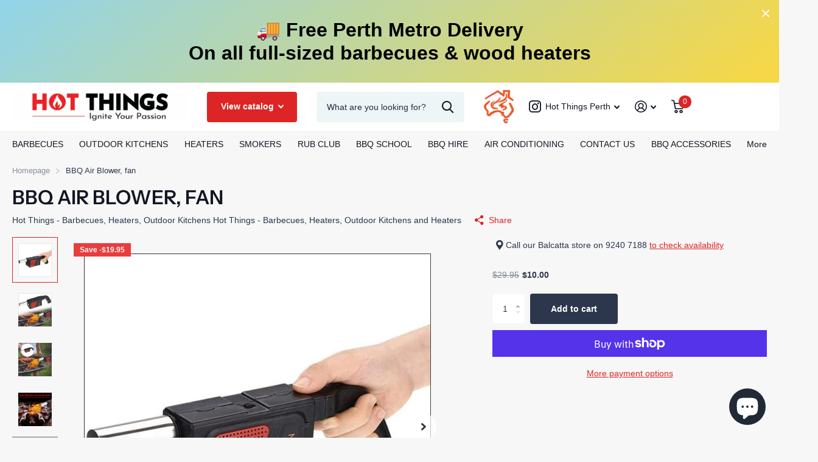

--- FILE ---
content_type: text/html; charset=utf-8
request_url: https://hotthings.com.au/products/bbq-air-blower-fan
body_size: 38940
content:
<!doctype html>
<html lang="en" data-theme="xtra" dir="ltr" class="no-js  ">
	<head>


    <script type="text/javascript">
        window.wpErrors = window.wpErrors || [];
	
        window.onerror = function(error, url, line) {
            window.wpErrors.push({
                errorMessage : error,
                lineNumber : line
            });
        };
    </script>
    <script src="https://app.speedboostr.io/lazyloadjs/dotmall-barbecues-and-heaters.myshopify.com.js?v=1769062391&shop=hotthings.com.au&page_type=product"></script>





<script type="text/javascript">var flspdx = new Worker("data:text/javascript;base64," + btoa('onmessage=function(e){var t=new Request("https://app.flash-speed.com/static/worker-min.js?shop=dotmall-barbecues-and-heaters.myshopify.com",{redirect:"follow"});fetch(t).then(e=>e.text()).then(e=>{postMessage(e)})};'));flspdx.onmessage = function (t) {var e = document.createElement("script");e.type = "text/javascript", e.textContent = t.data, document.head.appendChild(e)}, flspdx.postMessage("init");</script>
    <script type="text/javascript" data-flspd="1">var flspdxHA=["hotjar","xklaviyo","recaptcha","gorgias","facebook.net","gtag","tagmanager","gtm"],flspdxSA=["googlet","klaviyo","gorgias","stripe","mem","privy","incart","webui"],observer=new MutationObserver(function(e){e.forEach(function(e){e.addedNodes.forEach(function(e){if("SCRIPT"===e.tagName&&1===e.nodeType)if(e.innerHTML.includes("asyncLoad")||"analytics"===e.className)e.type="text/flspdscript";else{for(var t=0;t<flspdxSA.length;t++)if(e.src.includes(flspdxSA[t]))return void(e.type="text/flspdscript");for(var r=0;r<flspdxHA.length;r++)if(e.innerHTML.includes(flspdxHA[r]))return void(e.type="text/flspdscript")}})})}),ua=navigator.userAgent.toLowerCase();ua.match(new RegExp("chrome|firefox"))&&-1===window.location.href.indexOf("no-optimization")&&observer.observe(document.documentElement,{childList:!0,subtree:!0});</script>
        
<script src="https://app.flash-speed.com/static/increase-pagespeed-min.js?shop=dotmall-barbecues-and-heaters.myshopify.com"></script><meta name="google-site-verification" content="DIxMhU_D6R5H2EXX-BKI7EmJCmyzbTSkJVtCGPDKueM" />
<!-- Canonical url custom logic injected by StoreSEO - Start --><!-- Canonical url custom logic injected by StoreSEO - End -->

		<meta charset="utf-8">
		<meta http-equiv="x-ua-compatible" content="ie=edge">
		<title>BBQ Air Blower, fan &ndash; Hot Things - Barbecues, Heaters, Outdoor Kitchens</title><meta name="description" content="Outdoor Camping, Handheld Electric Cooking BBQ, Barbecue Fan Air Bellows Blower, Beach Fire Bellows BBQ fan helps to start a fire quicker and easier. Quickly heats up BBQ fires, coals and wood. Controls dust and sparks. Battey power, no cord, convenient to use and easy to hold with comfortable grip It offers much conve"><meta name="theme-color" content="">
		<meta name="MobileOptimized" content="320">
		<meta name="HandheldFriendly" content="true">
		<meta name="viewport" content="width=device-width, initial-scale=1, minimum-scale=1, maximum-scale=5, viewport-fit=cover, shrink-to-fit=no">
		<meta name="msapplication-config" content="//hotthings.com.au/cdn/shop/t/18/assets/browserconfig.xml?v=52024572095365081671686547623">
       <link rel="canonical" href="https://hotthings.com.au/products/bbq-air-blower-fan"
/> 
    <link rel="preconnect" href="https://cdn.shopify.com" crossorigin><link rel="preconnect" href="https://fonts.shopifycdn.com" crossorigin><link rel="preload" as="style" href="//hotthings.com.au/cdn/shop/t/18/assets/screen.css?v=151394806968373093211761215449">
		<link rel="preload" as="style" href="//hotthings.com.au/cdn/shop/t/18/assets/theme-xtra.css?v=159230638345001867461767748244">
		<link rel="preload" as="style" href="//hotthings.com.au/cdn/shop/t/18/assets/screen-settings.css?v=118280411193488707791763537914">
		
		<link rel="preload" as="font" href="//hotthings.com.au/cdn/fonts/instrument_sans/instrumentsans_n6.27dc66245013a6f7f317d383a3cc9a0c347fb42d.woff2" type="font/woff2" crossorigin>
    
		<link rel="preload" as="font" href="//hotthings.com.au/cdn/shop/t/18/assets/icomoon.woff2?v=66893986140088737601686547623" crossorigin>
		<link media="screen" rel="stylesheet" href="//hotthings.com.au/cdn/shop/t/18/assets/screen.css?v=151394806968373093211761215449" id="core-css">
		<link media="screen" rel="stylesheet" href="//hotthings.com.au/cdn/shop/t/18/assets/theme-xtra.css?v=159230638345001867461767748244" id="xtra-css">
		<noscript><link rel="stylesheet" href="//hotthings.com.au/cdn/shop/t/18/assets/async-menu.css?v=49584562134880136801759298911"></noscript><link media="screen" rel="stylesheet" href="//hotthings.com.au/cdn/shop/t/18/assets/page-product.css?v=20028269056453841521759298938" id="product-css"><link media="screen" rel="stylesheet" href="//hotthings.com.au/cdn/shop/t/18/assets/screen-settings.css?v=118280411193488707791763537914" id="custom-css">
<link rel="icon" href="//hotthings.com.au/cdn/shop/files/favicon.png?crop=center&height=32&v=1687248698&width=32" type="image/png">
			<link rel="mask-icon" href="safari-pinned-tab.svg" color="#333333">
			<link rel="apple-touch-icon" href="apple-touch-icon.png"><link rel="manifest" href="//hotthings.com.au/cdn/shop/t/18/assets/manifest.json?v=69675086569049310631686547623">
		<link rel="preconnect" href="//cdn.shopify.com">
		<script>document.documentElement.classList.remove('no-js'); document.documentElement.classList.add('js');</script>
		<meta name="msapplication-config" content="//hotthings.com.au/cdn/shop/t/18/assets/browserconfig.xml?v=52024572095365081671686547623">
<meta property="og:title" content="BBQ Air Blower, fan">
<meta property="og:type" content="product">
<meta property="og:description" content="Outdoor Camping, Handheld Electric Cooking BBQ, Barbecue Fan Air Bellows Blower, Beach Fire Bellows BBQ fan helps to start a fire quicker and easier. Quickly heats up BBQ fires, coals and wood. Controls dust and sparks. Battey power, no cord, convenient to use and easy to hold with comfortable grip It offers much conve">
<meta property="og:site_name" content="Hot Things - Barbecues, Heaters, Outdoor Kitchens">
<meta property="og:url" content="https://hotthings.com.au/products/bbq-air-blower-fan">

  
  <meta property="product:price:amount" content="$10.00">
  <meta property="og:price:amount" content="$10.00">
  <meta property="og:price:currency" content="AUD">
  <meta property="og:availability" content="instock" />

<meta property="og:image" content="//hotthings.com.au/cdn/shop/products/bbq-air-blower-fan-accessories-gift-idea-dotmall-barbecues-and-heaters-lighting-gadget-camera-762.jpg?crop=center&height=500&v=1670557007&width=600">

<meta name="twitter:title" content="BBQ Air Blower, fan">
<meta name="twitter:description" content="Outdoor Camping, Handheld Electric Cooking BBQ, Barbecue Fan Air Bellows Blower, Beach Fire Bellows BBQ fan helps to start a fire quicker and easier. Quickly heats up BBQ fires, coals and wood. Controls dust and sparks. Battey power, no cord, convenient to use and easy to hold with comfortable grip It offers much conve">
<meta name="twitter:site" content="Hot Things - Barbecues, Heaters, Outdoor Kitchens">

<meta property="twitter:image" content="//hotthings.com.au/cdn/shop/products/bbq-air-blower-fan-accessories-gift-idea-dotmall-barbecues-and-heaters-lighting-gadget-camera-762.jpg?crop=center&height=500&v=1670557007&width=600">
<script type="application/ld+json">
  [{
        "@context": "http://schema.org",
        "@type": "Product",
        "name": "BBQ Air Blower, fan",
        "url": "https://hotthings.com.au/products/bbq-air-blower-fan","brand": { "@type": "Brand", "name": "Hot Things - Barbecues, Heaters, Outdoor Kitchens Hot Things - Barbecues, Heaters, Outdoor Kitchens and Heaters" },"description": "Outdoor Camping, Handheld Electric Cooking BBQ, Barbecue Fan Air Bellows Blower, Beach Fire Bellows\n\nBBQ fan helps to start a fire quicker and easier.\nQuickly heats up BBQ fires, coals and wood. Controls dust and sparks.\nBattey power, no cord, convenient to use and easy to hold with comfortable grip\nIt offers much convenience to make a fire for charcoal grill, BBQ, campfire and fireplace, great for outdoor barbecue and picnic.\n\nSpecifications:\n\nMaterial: Plastic + Stainless Steel\nPower Supply: 4 x AA Batteries (not included)\n\n ","image": "//hotthings.com.au/cdn/shop/products/bbq-air-blower-fan-accessories-gift-idea-dotmall-barbecues-and-heaters-lighting-gadget-camera-762.jpg?crop=center&height=500&v=1670557007&width=600","sku": "1120","offers": {
          "@type": "Offer",
          "price": "10.0",
          "url": "https://hotthings.com.au/products/bbq-air-blower-fan",
          "priceValidUntil": "2027-01-22",
          "priceCurrency": "AUD",
            "availability": "https://schema.org/InStock",
            "inventoryLevel": "24"}
      },{
      "@context": "http://schema.org/",
      "@type": "Organization",
      "url": "https://hotthings.com.au/products/bbq-air-blower-fan",
      "name": "Hot Things - Barbecues, Heaters, Outdoor Kitchens",
      "legalName": "Hot Things - Barbecues, Heaters, Outdoor Kitchens",
      "description": "Outdoor Camping, Handheld Electric Cooking BBQ, Barbecue Fan Air Bellows Blower, Beach Fire Bellows BBQ fan helps to start a fire quicker and easier. Quickly heats up BBQ fires, coals and wood. Controls dust and sparks. Battey power, no cord, convenient to use and easy to hold with comfortable grip It offers much conve","contactPoint": {
        "@type": "ContactPoint",
        "contactType": "Customer service",
        "telephone": "(08) 9240 7188"
      },
      "address": {
        "@type": "PostalAddress",
        "streetAddress": "13/30 Erindale Road",
        "addressLocality": "Balcatta",
        "postalCode": "6021",
        "addressCountry": "AUSTRALIA"
      }
    },
    {
      "@context": "http://schema.org",
      "@type": "WebSite",
      "url": "https://hotthings.com.au/products/bbq-air-blower-fan",
      "name": "Hot Things - Barbecues, Heaters, Outdoor Kitchens",
      "description": "Outdoor Camping, Handheld Electric Cooking BBQ, Barbecue Fan Air Bellows Blower, Beach Fire Bellows BBQ fan helps to start a fire quicker and easier. Quickly heats up BBQ fires, coals and wood. Controls dust and sparks. Battey power, no cord, convenient to use and easy to hold with comfortable grip It offers much conve",
      "author": [
        {
          "@type": "Organization",
          "url": "https://www.someoneyouknow.online",
          "name": "Someoneyouknow",
          "address": {
            "@type": "PostalAddress",
            "streetAddress": "Wilhelminaplein 25",
            "addressLocality": "Eindhoven",
            "addressRegion": "NB",
            "postalCode": "5611 HG",
            "addressCountry": "NL"
          }
        }
      ]
    }
  ]
</script>



<script>window.performance && window.performance.mark && window.performance.mark('shopify.content_for_header.start');</script><meta name="google-site-verification" content="qIgWWnmZsEGv8iqRf7ECDSdrJ0sifp8hactNHulPz0o">
<meta name="google-site-verification" content="GzJrbhRyms7qp6plaRsCYDzbDuPaKC6H303SmV47b4s">
<meta name="google-site-verification" content="obK_x0UVPXv6eIk0RQ3QlKUDI0ZH1HBkNU56dJGIpxs">
<meta name="google-site-verification" content="qIgWWnmZsEGv8iqRf7ECDSdrJ0sifp8hactNHulPz0o">
<meta id="shopify-digital-wallet" name="shopify-digital-wallet" content="/6990889029/digital_wallets/dialog">
<meta name="shopify-checkout-api-token" content="4b627f92ec3b78ee78bc4c5fbc97fbed">
<meta id="in-context-paypal-metadata" data-shop-id="6990889029" data-venmo-supported="false" data-environment="production" data-locale="en_US" data-paypal-v4="true" data-currency="AUD">
<link rel="alternate" type="application/json+oembed" href="https://hotthings.com.au/products/bbq-air-blower-fan.oembed">
<script async="async" src="/checkouts/internal/preloads.js?locale=en-AU"></script>
<link rel="preconnect" href="https://shop.app" crossorigin="anonymous">
<script async="async" src="https://shop.app/checkouts/internal/preloads.js?locale=en-AU&shop_id=6990889029" crossorigin="anonymous"></script>
<script id="apple-pay-shop-capabilities" type="application/json">{"shopId":6990889029,"countryCode":"AU","currencyCode":"AUD","merchantCapabilities":["supports3DS"],"merchantId":"gid:\/\/shopify\/Shop\/6990889029","merchantName":"Hot Things - Barbecues, Heaters, Outdoor Kitchens","requiredBillingContactFields":["postalAddress","email","phone"],"requiredShippingContactFields":["postalAddress","email","phone"],"shippingType":"shipping","supportedNetworks":["visa","masterCard"],"total":{"type":"pending","label":"Hot Things - Barbecues, Heaters, Outdoor Kitchens","amount":"1.00"},"shopifyPaymentsEnabled":true,"supportsSubscriptions":true}</script>
<script id="shopify-features" type="application/json">{"accessToken":"4b627f92ec3b78ee78bc4c5fbc97fbed","betas":["rich-media-storefront-analytics"],"domain":"hotthings.com.au","predictiveSearch":true,"shopId":6990889029,"locale":"en"}</script>
<script>var Shopify = Shopify || {};
Shopify.shop = "dotmall-barbecues-and-heaters.myshopify.com";
Shopify.locale = "en";
Shopify.currency = {"active":"AUD","rate":"1.0"};
Shopify.country = "AU";
Shopify.theme = {"name":"Updated copy of Xtra","id":122394902591,"schema_name":"Xtra","schema_version":"3.1.0","theme_store_id":1609,"role":"main"};
Shopify.theme.handle = "null";
Shopify.theme.style = {"id":null,"handle":null};
Shopify.cdnHost = "hotthings.com.au/cdn";
Shopify.routes = Shopify.routes || {};
Shopify.routes.root = "/";</script>
<script type="module">!function(o){(o.Shopify=o.Shopify||{}).modules=!0}(window);</script>
<script>!function(o){function n(){var o=[];function n(){o.push(Array.prototype.slice.apply(arguments))}return n.q=o,n}var t=o.Shopify=o.Shopify||{};t.loadFeatures=n(),t.autoloadFeatures=n()}(window);</script>
<script>
  window.ShopifyPay = window.ShopifyPay || {};
  window.ShopifyPay.apiHost = "shop.app\/pay";
  window.ShopifyPay.redirectState = null;
</script>
<script id="shop-js-analytics" type="application/json">{"pageType":"product"}</script>
<script defer="defer" async type="module" src="//hotthings.com.au/cdn/shopifycloud/shop-js/modules/v2/client.init-shop-cart-sync_BT-GjEfc.en.esm.js"></script>
<script defer="defer" async type="module" src="//hotthings.com.au/cdn/shopifycloud/shop-js/modules/v2/chunk.common_D58fp_Oc.esm.js"></script>
<script defer="defer" async type="module" src="//hotthings.com.au/cdn/shopifycloud/shop-js/modules/v2/chunk.modal_xMitdFEc.esm.js"></script>
<script type="module">
  await import("//hotthings.com.au/cdn/shopifycloud/shop-js/modules/v2/client.init-shop-cart-sync_BT-GjEfc.en.esm.js");
await import("//hotthings.com.au/cdn/shopifycloud/shop-js/modules/v2/chunk.common_D58fp_Oc.esm.js");
await import("//hotthings.com.au/cdn/shopifycloud/shop-js/modules/v2/chunk.modal_xMitdFEc.esm.js");

  window.Shopify.SignInWithShop?.initShopCartSync?.({"fedCMEnabled":true,"windoidEnabled":true});

</script>
<script>
  window.Shopify = window.Shopify || {};
  if (!window.Shopify.featureAssets) window.Shopify.featureAssets = {};
  window.Shopify.featureAssets['shop-js'] = {"shop-cart-sync":["modules/v2/client.shop-cart-sync_DZOKe7Ll.en.esm.js","modules/v2/chunk.common_D58fp_Oc.esm.js","modules/v2/chunk.modal_xMitdFEc.esm.js"],"init-fed-cm":["modules/v2/client.init-fed-cm_B6oLuCjv.en.esm.js","modules/v2/chunk.common_D58fp_Oc.esm.js","modules/v2/chunk.modal_xMitdFEc.esm.js"],"shop-cash-offers":["modules/v2/client.shop-cash-offers_D2sdYoxE.en.esm.js","modules/v2/chunk.common_D58fp_Oc.esm.js","modules/v2/chunk.modal_xMitdFEc.esm.js"],"shop-login-button":["modules/v2/client.shop-login-button_QeVjl5Y3.en.esm.js","modules/v2/chunk.common_D58fp_Oc.esm.js","modules/v2/chunk.modal_xMitdFEc.esm.js"],"pay-button":["modules/v2/client.pay-button_DXTOsIq6.en.esm.js","modules/v2/chunk.common_D58fp_Oc.esm.js","modules/v2/chunk.modal_xMitdFEc.esm.js"],"shop-button":["modules/v2/client.shop-button_DQZHx9pm.en.esm.js","modules/v2/chunk.common_D58fp_Oc.esm.js","modules/v2/chunk.modal_xMitdFEc.esm.js"],"avatar":["modules/v2/client.avatar_BTnouDA3.en.esm.js"],"init-windoid":["modules/v2/client.init-windoid_CR1B-cfM.en.esm.js","modules/v2/chunk.common_D58fp_Oc.esm.js","modules/v2/chunk.modal_xMitdFEc.esm.js"],"init-shop-for-new-customer-accounts":["modules/v2/client.init-shop-for-new-customer-accounts_C_vY_xzh.en.esm.js","modules/v2/client.shop-login-button_QeVjl5Y3.en.esm.js","modules/v2/chunk.common_D58fp_Oc.esm.js","modules/v2/chunk.modal_xMitdFEc.esm.js"],"init-shop-email-lookup-coordinator":["modules/v2/client.init-shop-email-lookup-coordinator_BI7n9ZSv.en.esm.js","modules/v2/chunk.common_D58fp_Oc.esm.js","modules/v2/chunk.modal_xMitdFEc.esm.js"],"init-shop-cart-sync":["modules/v2/client.init-shop-cart-sync_BT-GjEfc.en.esm.js","modules/v2/chunk.common_D58fp_Oc.esm.js","modules/v2/chunk.modal_xMitdFEc.esm.js"],"shop-toast-manager":["modules/v2/client.shop-toast-manager_DiYdP3xc.en.esm.js","modules/v2/chunk.common_D58fp_Oc.esm.js","modules/v2/chunk.modal_xMitdFEc.esm.js"],"init-customer-accounts":["modules/v2/client.init-customer-accounts_D9ZNqS-Q.en.esm.js","modules/v2/client.shop-login-button_QeVjl5Y3.en.esm.js","modules/v2/chunk.common_D58fp_Oc.esm.js","modules/v2/chunk.modal_xMitdFEc.esm.js"],"init-customer-accounts-sign-up":["modules/v2/client.init-customer-accounts-sign-up_iGw4briv.en.esm.js","modules/v2/client.shop-login-button_QeVjl5Y3.en.esm.js","modules/v2/chunk.common_D58fp_Oc.esm.js","modules/v2/chunk.modal_xMitdFEc.esm.js"],"shop-follow-button":["modules/v2/client.shop-follow-button_CqMgW2wH.en.esm.js","modules/v2/chunk.common_D58fp_Oc.esm.js","modules/v2/chunk.modal_xMitdFEc.esm.js"],"checkout-modal":["modules/v2/client.checkout-modal_xHeaAweL.en.esm.js","modules/v2/chunk.common_D58fp_Oc.esm.js","modules/v2/chunk.modal_xMitdFEc.esm.js"],"shop-login":["modules/v2/client.shop-login_D91U-Q7h.en.esm.js","modules/v2/chunk.common_D58fp_Oc.esm.js","modules/v2/chunk.modal_xMitdFEc.esm.js"],"lead-capture":["modules/v2/client.lead-capture_BJmE1dJe.en.esm.js","modules/v2/chunk.common_D58fp_Oc.esm.js","modules/v2/chunk.modal_xMitdFEc.esm.js"],"payment-terms":["modules/v2/client.payment-terms_Ci9AEqFq.en.esm.js","modules/v2/chunk.common_D58fp_Oc.esm.js","modules/v2/chunk.modal_xMitdFEc.esm.js"]};
</script>
<script>(function() {
  var isLoaded = false;
  function asyncLoad() {
    if (isLoaded) return;
    isLoaded = true;
    var urls = ["https:\/\/widgets.automizely.com\/pages\/v1\/pages.js?store_connection_id=2d7a36dbbdf54489bad363dac02bdce7\u0026mapped_org_id=853a7e6284716b71b84384a554b5041d_v1\u0026shop=dotmall-barbecues-and-heaters.myshopify.com"];
    for (var i = 0; i < urls.length; i++) {
      var s = document.createElement('script');
      s.type = 'text/javascript';
      s.async = true;
      s.src = urls[i];
      var x = document.getElementsByTagName('script')[0];
      x.parentNode.insertBefore(s, x);
    }
  };
  if(window.attachEvent) {
    window.attachEvent('onload', asyncLoad);
  } else {
    window.addEventListener('load', asyncLoad, false);
  }
})();</script>
<script id="__st">var __st={"a":6990889029,"offset":28800,"reqid":"cf6100aa-9824-480e-afd2-3ba4d7474fac-1769062391","pageurl":"hotthings.com.au\/products\/bbq-air-blower-fan","u":"f448ad6cfad5","p":"product","rtyp":"product","rid":7042614853695};</script>
<script>window.ShopifyPaypalV4VisibilityTracking = true;</script>
<script id="captcha-bootstrap">!function(){'use strict';const t='contact',e='account',n='new_comment',o=[[t,t],['blogs',n],['comments',n],[t,'customer']],c=[[e,'customer_login'],[e,'guest_login'],[e,'recover_customer_password'],[e,'create_customer']],r=t=>t.map((([t,e])=>`form[action*='/${t}']:not([data-nocaptcha='true']) input[name='form_type'][value='${e}']`)).join(','),a=t=>()=>t?[...document.querySelectorAll(t)].map((t=>t.form)):[];function s(){const t=[...o],e=r(t);return a(e)}const i='password',u='form_key',d=['recaptcha-v3-token','g-recaptcha-response','h-captcha-response',i],f=()=>{try{return window.sessionStorage}catch{return}},m='__shopify_v',_=t=>t.elements[u];function p(t,e,n=!1){try{const o=window.sessionStorage,c=JSON.parse(o.getItem(e)),{data:r}=function(t){const{data:e,action:n}=t;return t[m]||n?{data:e,action:n}:{data:t,action:n}}(c);for(const[e,n]of Object.entries(r))t.elements[e]&&(t.elements[e].value=n);n&&o.removeItem(e)}catch(o){console.error('form repopulation failed',{error:o})}}const l='form_type',E='cptcha';function T(t){t.dataset[E]=!0}const w=window,h=w.document,L='Shopify',v='ce_forms',y='captcha';let A=!1;((t,e)=>{const n=(g='f06e6c50-85a8-45c8-87d0-21a2b65856fe',I='https://cdn.shopify.com/shopifycloud/storefront-forms-hcaptcha/ce_storefront_forms_captcha_hcaptcha.v1.5.2.iife.js',D={infoText:'Protected by hCaptcha',privacyText:'Privacy',termsText:'Terms'},(t,e,n)=>{const o=w[L][v],c=o.bindForm;if(c)return c(t,g,e,D).then(n);var r;o.q.push([[t,g,e,D],n]),r=I,A||(h.body.append(Object.assign(h.createElement('script'),{id:'captcha-provider',async:!0,src:r})),A=!0)});var g,I,D;w[L]=w[L]||{},w[L][v]=w[L][v]||{},w[L][v].q=[],w[L][y]=w[L][y]||{},w[L][y].protect=function(t,e){n(t,void 0,e),T(t)},Object.freeze(w[L][y]),function(t,e,n,w,h,L){const[v,y,A,g]=function(t,e,n){const i=e?o:[],u=t?c:[],d=[...i,...u],f=r(d),m=r(i),_=r(d.filter((([t,e])=>n.includes(e))));return[a(f),a(m),a(_),s()]}(w,h,L),I=t=>{const e=t.target;return e instanceof HTMLFormElement?e:e&&e.form},D=t=>v().includes(t);t.addEventListener('submit',(t=>{const e=I(t);if(!e)return;const n=D(e)&&!e.dataset.hcaptchaBound&&!e.dataset.recaptchaBound,o=_(e),c=g().includes(e)&&(!o||!o.value);(n||c)&&t.preventDefault(),c&&!n&&(function(t){try{if(!f())return;!function(t){const e=f();if(!e)return;const n=_(t);if(!n)return;const o=n.value;o&&e.removeItem(o)}(t);const e=Array.from(Array(32),(()=>Math.random().toString(36)[2])).join('');!function(t,e){_(t)||t.append(Object.assign(document.createElement('input'),{type:'hidden',name:u})),t.elements[u].value=e}(t,e),function(t,e){const n=f();if(!n)return;const o=[...t.querySelectorAll(`input[type='${i}']`)].map((({name:t})=>t)),c=[...d,...o],r={};for(const[a,s]of new FormData(t).entries())c.includes(a)||(r[a]=s);n.setItem(e,JSON.stringify({[m]:1,action:t.action,data:r}))}(t,e)}catch(e){console.error('failed to persist form',e)}}(e),e.submit())}));const S=(t,e)=>{t&&!t.dataset[E]&&(n(t,e.some((e=>e===t))),T(t))};for(const o of['focusin','change'])t.addEventListener(o,(t=>{const e=I(t);D(e)&&S(e,y())}));const B=e.get('form_key'),M=e.get(l),P=B&&M;t.addEventListener('DOMContentLoaded',(()=>{const t=y();if(P)for(const e of t)e.elements[l].value===M&&p(e,B);[...new Set([...A(),...v().filter((t=>'true'===t.dataset.shopifyCaptcha))])].forEach((e=>S(e,t)))}))}(h,new URLSearchParams(w.location.search),n,t,e,['guest_login'])})(!1,!0)}();</script>
<script integrity="sha256-4kQ18oKyAcykRKYeNunJcIwy7WH5gtpwJnB7kiuLZ1E=" data-source-attribution="shopify.loadfeatures" defer="defer" src="//hotthings.com.au/cdn/shopifycloud/storefront/assets/storefront/load_feature-a0a9edcb.js" crossorigin="anonymous"></script>
<script crossorigin="anonymous" defer="defer" src="//hotthings.com.au/cdn/shopifycloud/storefront/assets/shopify_pay/storefront-65b4c6d7.js?v=20250812"></script>
<script data-source-attribution="shopify.dynamic_checkout.dynamic.init">var Shopify=Shopify||{};Shopify.PaymentButton=Shopify.PaymentButton||{isStorefrontPortableWallets:!0,init:function(){window.Shopify.PaymentButton.init=function(){};var t=document.createElement("script");t.src="https://hotthings.com.au/cdn/shopifycloud/portable-wallets/latest/portable-wallets.en.js",t.type="module",document.head.appendChild(t)}};
</script>
<script data-source-attribution="shopify.dynamic_checkout.buyer_consent">
  function portableWalletsHideBuyerConsent(e){var t=document.getElementById("shopify-buyer-consent"),n=document.getElementById("shopify-subscription-policy-button");t&&n&&(t.classList.add("hidden"),t.setAttribute("aria-hidden","true"),n.removeEventListener("click",e))}function portableWalletsShowBuyerConsent(e){var t=document.getElementById("shopify-buyer-consent"),n=document.getElementById("shopify-subscription-policy-button");t&&n&&(t.classList.remove("hidden"),t.removeAttribute("aria-hidden"),n.addEventListener("click",e))}window.Shopify?.PaymentButton&&(window.Shopify.PaymentButton.hideBuyerConsent=portableWalletsHideBuyerConsent,window.Shopify.PaymentButton.showBuyerConsent=portableWalletsShowBuyerConsent);
</script>
<script>
  function portableWalletsCleanup(e){e&&e.src&&console.error("Failed to load portable wallets script "+e.src);var t=document.querySelectorAll("shopify-accelerated-checkout .shopify-payment-button__skeleton, shopify-accelerated-checkout-cart .wallet-cart-button__skeleton"),e=document.getElementById("shopify-buyer-consent");for(let e=0;e<t.length;e++)t[e].remove();e&&e.remove()}function portableWalletsNotLoadedAsModule(e){e instanceof ErrorEvent&&"string"==typeof e.message&&e.message.includes("import.meta")&&"string"==typeof e.filename&&e.filename.includes("portable-wallets")&&(window.removeEventListener("error",portableWalletsNotLoadedAsModule),window.Shopify.PaymentButton.failedToLoad=e,"loading"===document.readyState?document.addEventListener("DOMContentLoaded",window.Shopify.PaymentButton.init):window.Shopify.PaymentButton.init())}window.addEventListener("error",portableWalletsNotLoadedAsModule);
</script>

<script type="module" src="https://hotthings.com.au/cdn/shopifycloud/portable-wallets/latest/portable-wallets.en.js" onError="portableWalletsCleanup(this)" crossorigin="anonymous"></script>
<script nomodule>
  document.addEventListener("DOMContentLoaded", portableWalletsCleanup);
</script>

<link id="shopify-accelerated-checkout-styles" rel="stylesheet" media="screen" href="https://hotthings.com.au/cdn/shopifycloud/portable-wallets/latest/accelerated-checkout-backwards-compat.css" crossorigin="anonymous">
<style id="shopify-accelerated-checkout-cart">
        #shopify-buyer-consent {
  margin-top: 1em;
  display: inline-block;
  width: 100%;
}

#shopify-buyer-consent.hidden {
  display: none;
}

#shopify-subscription-policy-button {
  background: none;
  border: none;
  padding: 0;
  text-decoration: underline;
  font-size: inherit;
  cursor: pointer;
}

#shopify-subscription-policy-button::before {
  box-shadow: none;
}

      </style>

<script>window.performance && window.performance.mark && window.performance.mark('shopify.content_for_header.end');</script>

	
<!-- Noindex, nofollow tag inserted by StoreSEO - Start --><!-- Noindex, nofollow tag inserted by StoreSEO - End -->

<!-- Custom social media preview logic inserted by StoreSEO - Start --><!-- Custom social media preview logic inserted by StoreSEO - End -->

<!-- Local SEO data injected by StoreSEO - Start -->
<script type="application/ld+json">
{
  "@context": "https://schema.org/",
  "@type": "WebSite",
  "name": "Hot Things - Barbecues, Heaters, Outdoor Kitchens",
  "url": "https://hotthings.com.au/",
  "potentialAction": {
    "@type": "SearchAction",
    "target": "https://hotthings.com.au/search?q=){query}{search_term_string}",
    "query-input": "required name=search_term_string"
  }
}
</script>
<!-- Rich snippets data injected by StoreSEO - End -->
<!-- Local SEO data injected by StoreSEO - Start -->
<script type="application/ld+json">
{
  "@context": "https://schema.org/", 
  "@type": "BreadcrumbList", 
  "itemListElement": [{
    "@type": "ListItem", 
    "position": 1, 
    "name": "Hot Things - Barbecues, Heaters, Outdoor Kitchens",
    "item": "https://hotthings.com.au/"  
  }]
}
</script>
<!-- Rich snippets data injected by StoreSEO - End -->
<!-- Local SEO data injected by StoreSEO - Start -->
<script type="application/ld+json">
{
  "@context": "https://schema.org",
  "@type": "Store",
  "name": "Hot Things - Barbecues, Heaters, Outdoor Kitchens",
  "image": "https://storage.googleapis.com/storeseo-app-prod/shops%2Fdotmall-barbecues-and-heaters.myshopify.com%2F1687338659676-foo.jpeg",
  "@id": "",
  "url": "https://hotthings.com.au/",
  "telephone": "0892407188",
  "priceRange": "$$$",
  "address": {
    "@type": "PostalAddress",
    "streetAddress": "13/30 Erindale Road",
    "addressLocality": "Balcatta",
    "addressRegion": "WA",
    "postalCode": "6021",
    "addressCountry": "AU"
  },
  "geo": {
    "@type": "GeoCoordinates",
    "latitude": -31.8666332,
    "longitude": 115.8041334
  },
  "openingHoursSpecification": [{
    "@type": "OpeningHoursSpecification",
    "dayOfWeek": [
      "Monday",
      "Tuesday",
      "Wednesday",
      "Thursday",
      "Friday"
    ],
    "opens": "09:00",
    "closes": "17:00"
  },{
    "@type": "OpeningHoursSpecification",
    "dayOfWeek": "Saturday",
    "opens": "09:00",
    "closes": "16:00"
  }],
  "sameAs": "https://www.facebook.com/HotThingsPerth" 
}
</script>
<!-- Local SEO data injected by StoreSEO - End -->
<script data-custom-wpsob="1">function wpsobIsInViewport(el){const rect=el.getBoundingClientRect();return rect.top>=0&&rect.left>=0&&rect.bottom<=(window.innerHeight||document.documentElement.clientHeight)&&rect.right<=(window.innerWidth||document.documentElement.clientWidth)}function wpsobRemoveDims(img){if(img.hasAttribute("data-wpsob-width"))img.removeAttribute("width");if(img.hasAttribute("data-wpsob-height"))img.removeAttribute("height")}function wpsobCheckVisibleImages(){const imgs=document.querySelectorAll("img");for(let i=0;i<imgs.length;i++)if(wpsobIsInViewport(imgs[i]))wpsobRemoveDims(imgs[i])}function wpsobRemoveDimsAll(){const imgs=document.querySelectorAll("img");for(let i=0;i<imgs.length;i++)wpsobRemoveDims(imgs[i])}window.onload=wpsobCheckVisibleImages;window.addEventListener("scroll",wpsobRemoveDimsAll);</script><!-- BEGIN app block: shopify://apps/webrex-ai-seo-schema/blocks/webrexSeoEmbed/283875bf-bf86-4e78-831b-502ad0c4a5c2 -->


  <!-- BEGIN app snippet: removeScript --><script id="ws_json_ld_script" type="module">
  const wsSeoUrlParams=new URLSearchParams(location.search);let wsSeoTestParam=wsSeoUrlParams.get("seoJsonDisabled");if(void 0===window.ws_script){if(window.ws_script=!0,!wsSeoTestParam||wsSeoTestParam&&"true"!=wsSeoTestParam){let e=()=>{document.querySelectorAll('[type="application/ld+json"]').forEach(e=>{"webrex_seo_schema"!=e.className&&e.remove()})};e(),setInterval(e,1e3)}else document.querySelectorAll('[type="application/ld+json"]').forEach(e=>{"webrex_seo_schema"==e.className&&e.remove()});document.querySelectorAll("[itemscope]").forEach(e=>e.removeAttribute("itemscope"))}else document.getElementById("ws_json_ld_script").remove();
</script>
<!-- END app snippet -->



  <!-- BEGIN app snippet: productSnippet -->
<script type="application/ld+json" class="webrex_seo_schema">
      
        {
            "@context": "https://schema.org",
            "@type":"Product",
            "@id": "https://hotthings.com.au/products/bbq-air-blower-fan#product",
            "url": "https://hotthings.com.au/products/bbq-air-blower-fan",
            "name": "BBQ Air Blower, fan",
            "image": "https://hotthings.com.au//hotthings.com.au/cdn/shop/products/bbq-air-blower-fan-accessories-gift-idea-dotmall-barbecues-and-heaters-lighting-gadget-camera-762.jpg?v=1670557007",
            "description": "Outdoor Camping, Handheld Electric Cooking BBQ, Barbecue Fan Air Bellows Blower, Beach Fire Bellows BBQ fan helps to start a fire quicker and easier. Quickly heats up BBQ fires, coals and wood. Controls dust and sparks. Battey power, no cord, convenient to use and easy to hold with comfortable grip It offers much conve",
            "brand": {
              "@type": "Brand",
              "name": "Hot Things - Barbecues, Heaters, Outdoor Kitchens Hot Things - Barbecues, Heaters, Outdoor Kitchens and Heaters"
            },
            "sku":"1120",
            "mpn":"1120", 
            

  


            "offers":
                {
                  "@type": "Offer",
                  "url": "https://hotthings.com.au/products/bbq-air-blower-fan?variant=39858649727039",
                  "itemCondition": "https://schema.org/NewCondition",
                  "availability": "https://schema.org/InStock",
                  "price": "10.0",
                  "priceCurrency": "AUD",
                  "priceValidUntil": "2026-02-21",
                  "priceSpecification": {
                    "@type": "UnitPriceSpecification",
                    "priceType": "https://schema.org/StrikethroughPrice",
                    "price":"29.95",
                    "priceCurrency": "AUD"
                  },
                  "sku":"1120",
                  "shippingDetails": {
                        "@type": "OfferShippingDetails",
                        "shippingRate": {
                            "@type": "MonetaryAmount",
                            "value": 0,
                            "currency": "AUD"
                        },
                        "shippingDestination": {
                            "@type": "DefinedRegion",
                            "addressCountry": "AU"
                        },
                        "deliveryTime": {
                            "@type": "ShippingDeliveryTime",
                            "handlingTime": {
                                "@type": "QuantitativeValue",
                                "minValue": 1,
                                "maxValue": 1,
                                "unitCode": "d"
                            },
                            "transitTime": {
                            "@type": "QuantitativeValue",
                            "minValue": 3,
                            "maxValue": 14,
                            "unitCode": "d"
                            }
                        }
                        },
                        "hasMerchantReturnPolicy":{
                            "@type": "MerchantReturnPolicy",
                            "applicableCountry": "AU",
                            "returnPolicyCountry": "AU",
                            "returnPolicyCategory": "MerchantReturnFiniteReturnWindow" ,
                            "refundType": "ExchangeRefund",
                            "returnMethod": "ReturnByMail",
                            "returnFees": "https://schema.org/FreeReturn"
                        }
                    }
              
        }
    </script>
  

<!-- END app snippet -->
  <!-- BEGIN app snippet: productVariant -->

    <script type="application/ld+json" class="webrex_seo_schema">
      
      [
        {
          "@context": "https://schema.org",
          "@type":"ProductGroup",
          "@id": "https://hotthings.com.au/products/bbq-air-blower-fan#productgroup",
          "url": "https://hotthings.com.au/products/bbq-air-blower-fan",
          "name": "BBQ Air Blower, fan",
          "image": "https://hotthings.com.au/cdn/shop/products/bbq-air-blower-fan-accessories-gift-idea-dotmall-barbecues-and-heaters-lighting-gadget-camera-762.jpg?v=1670557007",
          "description": "Outdoor Camping, Handheld Electric Cooking BBQ, Barbecue Fan Air Bellows Blower, Beach Fire Bellows BBQ fan helps to start a fire quicker and easier. Quickly heats up BBQ fires, coals and wood. Controls dust and sparks. Battey power, no cord, convenient to use and easy to hold with comfortable grip It offers much conve",
          "color": "",
          "material": "",
          
          "brand": {
            "@type": "Brand",
            "name": "Hot Things - Barbecues, Heaters, Outdoor Kitchens Hot Things - Barbecues, Heaters, Outdoor Kitchens and Heaters"
          },
            "sku":"1120",
            "mpn":"1120",
          

  


          "productGroupID": "7042614853695",
          "hasVariant": [
              
                {
                  "@type": "Product",
                  "sku": "1120",
                  "image": "https://hotthings.com.au/cdn/shop/products/bbq-air-blower-fan-accessories-gift-idea-dotmall-barbecues-and-heaters-lighting-gadget-camera-762.jpg?v=1670557007",
                  
                  
                  "name": "BBQ Air Blower, fan",
                  "description": "Outdoor Camping, Handheld Electric Cooking BBQ, Barbecue Fan Air Bellows Blower, Beach Fire Bellows\n\nBBQ fan helps to start a fire quicker and easier.\nQuickly heats up BBQ fires, coals and wood. Controls dust and sparks.\nBattey power, no cord, convenient to use and easy to hold with comfortable grip\nIt offers much convenience to make a fire for charcoal grill, BBQ, campfire and fireplace, great for outdoor barbecue and picnic.\n\nSpecifications:\n\nMaterial: Plastic + Stainless Steel\nPower Supply: 4 x AA Batteries (not included)\n\n ",
                  
                  "offers": {
                    "@type": "Offer",
                    "url": "https://hotthings.com.au/products/bbq-air-blower-fan?variant=39858649727039",
                    "priceCurrency": "AUD",
                    "price": "10.0",
                    "priceValidUntil": "2026-02-21",
                    "itemCondition": "https://schema.org/NewCondition",
                    "availability": "https://schema.org/InStock" ,
                    "shippingDetails": { "@id": "#shipping_policy" },
                    "hasMerchantReturnPolicy": { "@id": "#return_policy" } 
                  }
                }
              
            ]
          
        }
        ,
         {  
            "@context": "https://schema.org",
            "@type": "OfferShippingDetails",
            "@id": "#shipping_policy",
            "shippingRate": {
              "@type": "MonetaryAmount",
              "value": 0,
              "currency": "AUD"
            },
            "shippingDestination": {
              "@type": "DefinedRegion",
              "addressCountry": "AU"
            },
            "deliveryTime": {
              "@type": "ShippingDeliveryTime",
              "handlingTime": {
                "@type": "QuantitativeValue",
                "minValue": 1,
                "maxValue": 1,
                "unitCode": "d"
              },
              "transitTime": {
                "@type": "QuantitativeValue",
                "minValue": 3,
                "maxValue": 14,
                "unitCode": "d"
              }
            }
          }
        ,
          {
            "@context": "https://schema.org",
            "@type": "MerchantReturnPolicy",
            "@id": "#return_policy",
            "applicableCountry": "AU",
            "returnPolicyCategory": "MerchantReturnFiniteReturnWindow" ,
            "refundType": "ExchangeRefund",
            "returnMethod": "ReturnByMail",
            "returnFees": "https://schema.org/FreeReturn"
          }
        
      ]
    </script>
  

<!-- END app snippet -->







  <!-- BEGIN app snippet: breadcrumb -->



    <script type="application/ld+json" class="webrex_seo_schema">
    {
        "@context": "https://schema.org",
        "@type": "BreadcrumbList",
        "@id": "https://hotthings.com.au/products/bbq-air-blower-fan#breadcrumbs",
        "itemListElement": [{
            "@type": "ListItem",
            "position": 1,
            "name": "Hot Things - Barbecues, Heaters, Outdoor Kitchens",
            "item": "https://hotthings.com.au"
        },
        {
            "@type": "ListItem",
            "position": 2,
            "name": "BBQ Air Blower, fan",
            "item": "https://hotthings.com.au/products/bbq-air-blower-fan"
        }]
    }
    </script>



<!-- END app snippet -->














<!-- BEGIN app snippet: metaTags -->



    
<!-- END app snippet -->

<!-- END app block --><!-- BEGIN app block: shopify://apps/hulk-form-builder/blocks/app-embed/b6b8dd14-356b-4725-a4ed-77232212b3c3 --><!-- BEGIN app snippet: hulkapps-formbuilder-theme-ext --><script type="text/javascript">
  
  if (typeof window.formbuilder_customer != "object") {
        window.formbuilder_customer = {}
  }

  window.hulkFormBuilder = {
    form_data: {"form_ayC-dOsYY7tBuQgA7LN_aw":{"uuid":"ayC-dOsYY7tBuQgA7LN_aw","form_name":"Outdoor Kitchen - Request for Quote","form_data":{"div_back_gradient_1":"#fff","div_back_gradient_2":"#fff","back_color":"#f9f9f9","form_title":"\u003ch2 style=\"text-align: center;\"\u003e\u003cstrong\u003eOutdoor Kitchen Quote Form\u003c\/strong\u003e\u003c\/h2\u003e\n","form_submit":"Submit","after_submit":"hideAndmessage","after_submit_msg":"\u003cp data-end=\"378\" data-start=\"106\"\u003e\u003cstrong data-end=\"151\" data-start=\"106\"\u003eThanks for submitting your quote request!\u003c\/strong\u003e\u003cbr data-end=\"154\" data-start=\"151\" \/\u003e\nWe look at every outdoor kitchen quote individually and may give you a quick call if we need more info.\u003cbr data-end=\"260\" data-start=\"257\" \/\u003e\nOur team will carefully prepare your quote \u0026mdash; it usually takes about an hour or so \u0026mdash; and we\u0026rsquo;ll get back to you within 7 days.\u003c\/p\u003e\n\n\u003cp data-end=\"513\" data-start=\"380\"\u003eIf you\u0026#39;d like to chat sooner, feel free to call us on \u003cstrong data-end=\"452\" data-start=\"434\"\u003e(08) 9240 7188\u003c\/strong\u003e or visit our display at:\u003cbr data-end=\"480\" data-start=\"477\" \/\u003e\n\u003cstrong data-end=\"513\" data-start=\"480\"\u003e13\/30 Erindale Road, Balcatta\u003c\/strong\u003e\u003c\/p\u003e\n","captcha_enable":"no","label_style":"inlineLabels","input_border_radius":"2","back_type":"color","input_back_color":"#fff","input_back_color_hover":"#fff","back_shadow":"softDarkShadow","label_font_clr":"#333333","input_font_clr":"#333333","button_align":"fullBtn","button_clr":"#fff","button_back_clr":"#333333","button_border_radius":"2","form_width":"600px","form_border_size":"2","form_border_clr":"#cccccc","form_border_radius":"6","label_font_size":"14","input_font_size":"12","button_font_size":"16","form_padding":"35","input_border_color":"#ccc","input_border_color_hover":"#ccc","btn_border_clr":"#333333","btn_border_size":"1","form_name":"Outdoor Kitchen - Request for Quote","":"info@hotthings.com.au","form_emails":"info@hotthings.com.au","admin_email_subject":"New form submission received.","admin_email_message":"Hi [first-name of store owner],\u003cbr\u003eSomeone just submitted a response to your form.\u003cbr\u003ePlease find the details below:","form_access_message":"\u003cp\u003ePlease login to access the form\u003cbr\u003eDo not have an account? Create account\u003c\/p\u003e","notification_email_send":true,"banner_img_height":"100","form_banner":"https:\/\/form-builder-by-hulkapps.s3.amazonaws.com\/uploads\/dotmall-barbecues-and-heaters.myshopify.com\/backend_image\/Quote_Image.jpg","auto_responder_sendname":"Hot Things Team","auto_responder_sendemail":"info@hotthings.com.au","auto_responder_subject":"Thanks for your outdoor kitchen quote request!","auto_responder_message":"\u003cp data-end=\"859\" data-start=\"773\"\u003e\u003cstrong data-end=\"789\" data-start=\"773\"\u003eHi ,\u003c\/strong\u003e\u003cbr data-end=\"792\" data-start=\"789\" \/\u003e\nThanks for getting in touch with us about a custom outdoor kitchen.\u003c\/p\u003e\n\n\u003cp data-end=\"1053\" data-start=\"861\"\u003eEach quote is carefully looked at by our team. If we need any extra info, we might give you a quick call. Quotes usually take about an hour to prepare, and we\u0026rsquo;ll get back to you within 7 days.\u003c\/p\u003e\n\n\u003cp data-end=\"1188\" data-start=\"1055\"\u003eIf you\u0026rsquo;d like to chat sooner, feel free to call us on \u003cstrong data-end=\"1127\" data-start=\"1109\"\u003e(08) 9240 7188\u003c\/strong\u003e or visit our display at:\u003cbr data-end=\"1155\" data-start=\"1152\" \/\u003e\n\u003cstrong data-end=\"1188\" data-start=\"1155\"\u003e13\/30 Erindale Road, Balcatta\u003c\/strong\u003e\u003c\/p\u003e\n\n\u003cp data-end=\"1276\" data-start=\"1190\"\u003eWarm regards,\u003cbr data-end=\"1206\" data-start=\"1203\" \/\u003e\n\u003cstrong data-end=\"1229\" data-start=\"1206\"\u003eThe Hot Things Team\u003c\/strong\u003e\u003cbr data-end=\"1232\" data-start=\"1229\" \/\u003e\n\u003ca data-end=\"1276\" data-start=\"1232\" href=\"https:\/\/hotthings.com.au\" rel=\"noopener\" target=\"_new\"\u003ehotthings.com.au\u003c\/a\u003e\u003c\/p\u003e\n","form_banner_alignment":"center","banner_img_width":"300","admin_email_date_timezone":"yes","shopify_customer_create":"yes","form_description":"\u003cp\u003e.\u003c\/p\u003e\n","formElements":[{"type":"text","position":0,"label":"First Name","customClass":"","halfwidth":"yes","Conditions":{},"page_number":1},{"type":"text","position":1,"label":"Last Name","halfwidth":"yes","Conditions":{},"page_number":1},{"type":"email","position":2,"label":"Email","required":"yes","email_confirm":"yes","Conditions":{},"page_number":1},{"Conditions":{},"type":"text","position":3,"label":"Phone Number","required":"yes","page_number":1},{"Conditions":{"SelectedElemenet":"Subject","SelectedElemenetCount":4},"type":"text","position":4,"label":"Installation Suburb","required":"yes","page_number":1},{"Conditions":{},"type":"lineBreak","position":5,"label":"Label (13)","page_number":1},{"Conditions":{},"type":"select","position":6,"label":"Gas Type","required":"yes","values":"Natural Gas\nLPG\nNot Sure","elementCost":{},"page_number":1,"halfwidth":"no"},{"Conditions":{},"type":"radio","position":7,"label":"Is your install        between two walls?","halfwidth":"yes","values":"Yes\nNo\nNot Sure","elementCost":{},"page_number":1},{"Conditions":{},"type":"radio","position":8,"label":"Is your space more than 50% enclosed","required":"yes","halfwidth":"yes","values":"Yes\nNo\nNot Sure","elementCost":{},"page_number":1},{"Conditions":{},"type":"number","position":9,"label":"Desired Length (Centimetres)","page_number":1,"minNumber":"2","required":"yes"},{"Conditions":{},"type":"lineBreak","position":10,"label":"Label (18)","page_number":1},{"Conditions":{},"type":"radio","position":11,"label":"Type of Barbecue","values":"I’d like your recommendation\nI want a large 5–6 burner BBQ\nI want a compact 4 burner BBQ\nI want a flat plate only\nI want a grill and plate combo\nI will supply my own BBQ\nI’m not sure yet","elementCost":{},"halfwidth":"no","required":"yes","page_number":1},{"Conditions":{},"type":"text","position":12,"label":"Preferred Brand or Model (optional)","page_number":1},{"Conditions":{},"type":"multipleCheckbox","position":13,"label":"Outdoor Kitchen Elements - Each element is at least 450mm wide","values":"Sink\nWok Burner\nSingle Door Fridge\nDouble Door Fridge\nSlide-out Bin Drawer\nDrawers\nI would prefer to keep it simple","elementCost":{},"page_number":1},{"Conditions":{},"type":"select","position":14,"label":"Time Frame","required":"yes","values":"Ready Now\nNext 6 Months\nNext 12 Months\nNext Two Years\nJust Exploring","elementCost":{},"page_number":1},{"Conditions":{},"type":"lineBreak","position":15,"label":"Label (15)","page_number":1},{"type":"textarea","position":16,"label":"Anything else you'd like us to know?","required":"no","Conditions":{},"page_number":1},{"Conditions":{},"type":"file","position":17,"label":"Upload a photo (Optional)","enable_drag_and_drop":"yes","imageMultiple":"yes","imagenoMultiple":"3","page_number":1}]},"is_spam_form":false,"shop_uuid":"upe3pE3FM8o3Odmdltf9AA","shop_timezone":"Australia\/Perth","shop_id":134437,"shop_is_after_submit_enabled":false,"shop_shopify_plan":"professional","shop_shopify_domain":"dotmall-barbecues-and-heaters.myshopify.com","shop_remove_watermark":true,"shop_created_at":"2025-04-21T23:54:37.989-05:00"}},
    shop_data: {"shop_upe3pE3FM8o3Odmdltf9AA":{"shop_uuid":"upe3pE3FM8o3Odmdltf9AA","shop_timezone":"Australia\/Perth","shop_id":134437,"shop_is_after_submit_enabled":false,"shop_shopify_plan":"Advanced","shop_shopify_domain":"dotmall-barbecues-and-heaters.myshopify.com","shop_created_at":"2025-04-21T23:54:37.989-05:00","is_skip_metafield":false,"shop_deleted":false,"shop_disabled":false}},
    settings_data: {"shop_settings":{"shop_customise_msgs":[],"default_customise_msgs":{"is_required":"is required","thank_you":"Thank you! The form was submitted successfully.","processing":"Processing...","valid_data":"Please provide valid data","valid_email":"Provide valid email format","valid_tags":"HTML Tags are not allowed","valid_phone":"Provide valid phone number","valid_captcha":"Please provide valid captcha response","valid_url":"Provide valid URL","only_number_alloud":"Provide valid number in","number_less":"must be less than","number_more":"must be more than","image_must_less":"Image must be less than 20MB","image_number":"Images allowed","image_extension":"Invalid extension! Please provide image file","error_image_upload":"Error in image upload. Please try again.","error_file_upload":"Error in file upload. Please try again.","your_response":"Your response","error_form_submit":"Error occur.Please try again after sometime.","email_submitted":"Form with this email is already submitted","invalid_email_by_zerobounce":"The email address you entered appears to be invalid. Please check it and try again.","download_file":"Download file","card_details_invalid":"Your card details are invalid","card_details":"Card details","please_enter_card_details":"Please enter card details","card_number":"Card number","exp_mm":"Exp MM","exp_yy":"Exp YY","crd_cvc":"CVV","payment_value":"Payment amount","please_enter_payment_amount":"Please enter payment amount","address1":"Address line 1","address2":"Address line 2","city":"City","province":"Province","zipcode":"Zip code","country":"Country","blocked_domain":"This form does not accept addresses from","file_must_less":"File must be less than 20MB","file_extension":"Invalid extension! Please provide file","only_file_number_alloud":"files allowed","previous":"Previous","next":"Next","must_have_a_input":"Please enter at least one field.","please_enter_required_data":"Please enter required data","atleast_one_special_char":"Include at least one special character","atleast_one_lowercase_char":"Include at least one lowercase character","atleast_one_uppercase_char":"Include at least one uppercase character","atleast_one_number":"Include at least one number","must_have_8_chars":"Must have 8 characters long","be_between_8_and_12_chars":"Be between 8 and 12 characters long","please_select":"Please Select","phone_submitted":"Form with this phone number is already submitted","user_res_parse_error":"Error while submitting the form","valid_same_values":"values must be same","product_choice_clear_selection":"Clear Selection","picture_choice_clear_selection":"Clear Selection","remove_all_for_file_image_upload":"Remove All","invalid_file_type_for_image_upload":"You can't upload files of this type.","invalid_file_type_for_signature_upload":"You can't upload files of this type.","max_files_exceeded_for_file_upload":"You can not upload any more files.","max_files_exceeded_for_image_upload":"You can not upload any more files.","file_already_exist":"File already uploaded","max_limit_exceed":"You have added the maximum number of text fields.","cancel_upload_for_file_upload":"Cancel upload","cancel_upload_for_image_upload":"Cancel upload","cancel_upload_for_signature_upload":"Cancel upload"},"shop_blocked_domains":[]}},
    features_data: {"shop_plan_features":{"shop_plan_features":["unlimited-forms","full-design-customization","export-form-submissions","multiple-recipients-for-form-submissions","multiple-admin-notifications","enable-captcha","unlimited-file-uploads","save-submitted-form-data","set-auto-response-message","conditional-logic","form-banner","save-as-draft-facility","include-user-response-in-admin-email","disable-form-submission","mail-platform-integration","stripe-payment-integration","pre-built-templates","create-customer-account-on-shopify","google-analytics-3-by-tracking-id","facebook-pixel-id","bing-uet-pixel-id","advanced-js","advanced-css","api-available","customize-form-message","hidden-field","restrict-from-submissions-per-one-user","utm-tracking","ratings","privacy-notices","heading","paragraph","shopify-flow-trigger","domain-setup","block-domain","address","html-code","form-schedule","after-submit-script","customize-form-scrolling","on-form-submission-record-the-referrer-url","password","duplicate-the-forms","include-user-response-in-auto-responder-email","elements-add-ons","admin-and-auto-responder-email-with-tokens","email-export","premium-support","google-analytics-4-by-measurement-id","google-ads-for-tracking-conversion","validation-field","file-upload","load_form_as_popup","advanced_conditional_logic"]}},
    shop: null,
    shop_id: null,
    plan_features: null,
    validateDoubleQuotes: false,
    assets: {
      extraFunctions: "https://cdn.shopify.com/extensions/019bb5ee-ec40-7527-955d-c1b8751eb060/form-builder-by-hulkapps-50/assets/extra-functions.js",
      extraStyles: "https://cdn.shopify.com/extensions/019bb5ee-ec40-7527-955d-c1b8751eb060/form-builder-by-hulkapps-50/assets/extra-styles.css",
      bootstrapStyles: "https://cdn.shopify.com/extensions/019bb5ee-ec40-7527-955d-c1b8751eb060/form-builder-by-hulkapps-50/assets/theme-app-extension-bootstrap.css"
    },
    translations: {
      htmlTagNotAllowed: "HTML Tags are not allowed",
      sqlQueryNotAllowed: "SQL Queries are not allowed",
      doubleQuoteNotAllowed: "Double quotes are not allowed",
      vorwerkHttpWwwNotAllowed: "The words \u0026#39;http\u0026#39; and \u0026#39;www\u0026#39; are not allowed. Please remove them and try again.",
      maxTextFieldsReached: "You have added the maximum number of text fields.",
      avoidNegativeWords: "Avoid negative words: Don\u0026#39;t use negative words in your contact message.",
      customDesignOnly: "This form is for custom designs requests. For general inquiries please contact our team at info@stagheaddesigns.com",
      zerobounceApiErrorMsg: "We couldn\u0026#39;t verify your email due to a technical issue. Please try again later.",
    }

  }

  

  window.FbThemeAppExtSettingsHash = {}
  
</script><!-- END app snippet --><!-- END app block --><script src="https://cdn.shopify.com/extensions/e8878072-2f6b-4e89-8082-94b04320908d/inbox-1254/assets/inbox-chat-loader.js" type="text/javascript" defer="defer"></script>
<script src="https://cdn.shopify.com/extensions/019b20db-86ea-7f60-a5ac-efd39c1e2d01/appointment-booking-appointo-87/assets/appointo_bundle.js" type="text/javascript" defer="defer"></script>
<script src="https://cdn.shopify.com/extensions/019bb5ee-ec40-7527-955d-c1b8751eb060/form-builder-by-hulkapps-50/assets/form-builder-script.js" type="text/javascript" defer="defer"></script>
<link href="https://monorail-edge.shopifysvc.com" rel="dns-prefetch">
<script>(function(){if ("sendBeacon" in navigator && "performance" in window) {try {var session_token_from_headers = performance.getEntriesByType('navigation')[0].serverTiming.find(x => x.name == '_s').description;} catch {var session_token_from_headers = undefined;}var session_cookie_matches = document.cookie.match(/_shopify_s=([^;]*)/);var session_token_from_cookie = session_cookie_matches && session_cookie_matches.length === 2 ? session_cookie_matches[1] : "";var session_token = session_token_from_headers || session_token_from_cookie || "";function handle_abandonment_event(e) {var entries = performance.getEntries().filter(function(entry) {return /monorail-edge.shopifysvc.com/.test(entry.name);});if (!window.abandonment_tracked && entries.length === 0) {window.abandonment_tracked = true;var currentMs = Date.now();var navigation_start = performance.timing.navigationStart;var payload = {shop_id: 6990889029,url: window.location.href,navigation_start,duration: currentMs - navigation_start,session_token,page_type: "product"};window.navigator.sendBeacon("https://monorail-edge.shopifysvc.com/v1/produce", JSON.stringify({schema_id: "online_store_buyer_site_abandonment/1.1",payload: payload,metadata: {event_created_at_ms: currentMs,event_sent_at_ms: currentMs}}));}}window.addEventListener('pagehide', handle_abandonment_event);}}());</script>
<script id="web-pixels-manager-setup">(function e(e,d,r,n,o){if(void 0===o&&(o={}),!Boolean(null===(a=null===(i=window.Shopify)||void 0===i?void 0:i.analytics)||void 0===a?void 0:a.replayQueue)){var i,a;window.Shopify=window.Shopify||{};var t=window.Shopify;t.analytics=t.analytics||{};var s=t.analytics;s.replayQueue=[],s.publish=function(e,d,r){return s.replayQueue.push([e,d,r]),!0};try{self.performance.mark("wpm:start")}catch(e){}var l=function(){var e={modern:/Edge?\/(1{2}[4-9]|1[2-9]\d|[2-9]\d{2}|\d{4,})\.\d+(\.\d+|)|Firefox\/(1{2}[4-9]|1[2-9]\d|[2-9]\d{2}|\d{4,})\.\d+(\.\d+|)|Chrom(ium|e)\/(9{2}|\d{3,})\.\d+(\.\d+|)|(Maci|X1{2}).+ Version\/(15\.\d+|(1[6-9]|[2-9]\d|\d{3,})\.\d+)([,.]\d+|)( \(\w+\)|)( Mobile\/\w+|) Safari\/|Chrome.+OPR\/(9{2}|\d{3,})\.\d+\.\d+|(CPU[ +]OS|iPhone[ +]OS|CPU[ +]iPhone|CPU IPhone OS|CPU iPad OS)[ +]+(15[._]\d+|(1[6-9]|[2-9]\d|\d{3,})[._]\d+)([._]\d+|)|Android:?[ /-](13[3-9]|1[4-9]\d|[2-9]\d{2}|\d{4,})(\.\d+|)(\.\d+|)|Android.+Firefox\/(13[5-9]|1[4-9]\d|[2-9]\d{2}|\d{4,})\.\d+(\.\d+|)|Android.+Chrom(ium|e)\/(13[3-9]|1[4-9]\d|[2-9]\d{2}|\d{4,})\.\d+(\.\d+|)|SamsungBrowser\/([2-9]\d|\d{3,})\.\d+/,legacy:/Edge?\/(1[6-9]|[2-9]\d|\d{3,})\.\d+(\.\d+|)|Firefox\/(5[4-9]|[6-9]\d|\d{3,})\.\d+(\.\d+|)|Chrom(ium|e)\/(5[1-9]|[6-9]\d|\d{3,})\.\d+(\.\d+|)([\d.]+$|.*Safari\/(?![\d.]+ Edge\/[\d.]+$))|(Maci|X1{2}).+ Version\/(10\.\d+|(1[1-9]|[2-9]\d|\d{3,})\.\d+)([,.]\d+|)( \(\w+\)|)( Mobile\/\w+|) Safari\/|Chrome.+OPR\/(3[89]|[4-9]\d|\d{3,})\.\d+\.\d+|(CPU[ +]OS|iPhone[ +]OS|CPU[ +]iPhone|CPU IPhone OS|CPU iPad OS)[ +]+(10[._]\d+|(1[1-9]|[2-9]\d|\d{3,})[._]\d+)([._]\d+|)|Android:?[ /-](13[3-9]|1[4-9]\d|[2-9]\d{2}|\d{4,})(\.\d+|)(\.\d+|)|Mobile Safari.+OPR\/([89]\d|\d{3,})\.\d+\.\d+|Android.+Firefox\/(13[5-9]|1[4-9]\d|[2-9]\d{2}|\d{4,})\.\d+(\.\d+|)|Android.+Chrom(ium|e)\/(13[3-9]|1[4-9]\d|[2-9]\d{2}|\d{4,})\.\d+(\.\d+|)|Android.+(UC? ?Browser|UCWEB|U3)[ /]?(15\.([5-9]|\d{2,})|(1[6-9]|[2-9]\d|\d{3,})\.\d+)\.\d+|SamsungBrowser\/(5\.\d+|([6-9]|\d{2,})\.\d+)|Android.+MQ{2}Browser\/(14(\.(9|\d{2,})|)|(1[5-9]|[2-9]\d|\d{3,})(\.\d+|))(\.\d+|)|K[Aa][Ii]OS\/(3\.\d+|([4-9]|\d{2,})\.\d+)(\.\d+|)/},d=e.modern,r=e.legacy,n=navigator.userAgent;return n.match(d)?"modern":n.match(r)?"legacy":"unknown"}(),u="modern"===l?"modern":"legacy",c=(null!=n?n:{modern:"",legacy:""})[u],f=function(e){return[e.baseUrl,"/wpm","/b",e.hashVersion,"modern"===e.buildTarget?"m":"l",".js"].join("")}({baseUrl:d,hashVersion:r,buildTarget:u}),m=function(e){var d=e.version,r=e.bundleTarget,n=e.surface,o=e.pageUrl,i=e.monorailEndpoint;return{emit:function(e){var a=e.status,t=e.errorMsg,s=(new Date).getTime(),l=JSON.stringify({metadata:{event_sent_at_ms:s},events:[{schema_id:"web_pixels_manager_load/3.1",payload:{version:d,bundle_target:r,page_url:o,status:a,surface:n,error_msg:t},metadata:{event_created_at_ms:s}}]});if(!i)return console&&console.warn&&console.warn("[Web Pixels Manager] No Monorail endpoint provided, skipping logging."),!1;try{return self.navigator.sendBeacon.bind(self.navigator)(i,l)}catch(e){}var u=new XMLHttpRequest;try{return u.open("POST",i,!0),u.setRequestHeader("Content-Type","text/plain"),u.send(l),!0}catch(e){return console&&console.warn&&console.warn("[Web Pixels Manager] Got an unhandled error while logging to Monorail."),!1}}}}({version:r,bundleTarget:l,surface:e.surface,pageUrl:self.location.href,monorailEndpoint:e.monorailEndpoint});try{o.browserTarget=l,function(e){var d=e.src,r=e.async,n=void 0===r||r,o=e.onload,i=e.onerror,a=e.sri,t=e.scriptDataAttributes,s=void 0===t?{}:t,l=document.createElement("script"),u=document.querySelector("head"),c=document.querySelector("body");if(l.async=n,l.src=d,a&&(l.integrity=a,l.crossOrigin="anonymous"),s)for(var f in s)if(Object.prototype.hasOwnProperty.call(s,f))try{l.dataset[f]=s[f]}catch(e){}if(o&&l.addEventListener("load",o),i&&l.addEventListener("error",i),u)u.appendChild(l);else{if(!c)throw new Error("Did not find a head or body element to append the script");c.appendChild(l)}}({src:f,async:!0,onload:function(){if(!function(){var e,d;return Boolean(null===(d=null===(e=window.Shopify)||void 0===e?void 0:e.analytics)||void 0===d?void 0:d.initialized)}()){var d=window.webPixelsManager.init(e)||void 0;if(d){var r=window.Shopify.analytics;r.replayQueue.forEach((function(e){var r=e[0],n=e[1],o=e[2];d.publishCustomEvent(r,n,o)})),r.replayQueue=[],r.publish=d.publishCustomEvent,r.visitor=d.visitor,r.initialized=!0}}},onerror:function(){return m.emit({status:"failed",errorMsg:"".concat(f," has failed to load")})},sri:function(e){var d=/^sha384-[A-Za-z0-9+/=]+$/;return"string"==typeof e&&d.test(e)}(c)?c:"",scriptDataAttributes:o}),m.emit({status:"loading"})}catch(e){m.emit({status:"failed",errorMsg:(null==e?void 0:e.message)||"Unknown error"})}}})({shopId: 6990889029,storefrontBaseUrl: "https://hotthings.com.au",extensionsBaseUrl: "https://extensions.shopifycdn.com/cdn/shopifycloud/web-pixels-manager",monorailEndpoint: "https://monorail-edge.shopifysvc.com/unstable/produce_batch",surface: "storefront-renderer",enabledBetaFlags: ["2dca8a86"],webPixelsConfigList: [{"id":"340099135","configuration":"{\"config\":\"{\\\"pixel_id\\\":\\\"G-1Q3XGTQ1TB\\\",\\\"target_country\\\":\\\"AU\\\",\\\"gtag_events\\\":[{\\\"type\\\":\\\"begin_checkout\\\",\\\"action_label\\\":[\\\"G-1Q3XGTQ1TB\\\",\\\"AW-786330763\\\/_NAWCNqThr8DEIvp-fYC\\\"]},{\\\"type\\\":\\\"search\\\",\\\"action_label\\\":[\\\"G-1Q3XGTQ1TB\\\",\\\"AW-786330763\\\/XiW2CN2Thr8DEIvp-fYC\\\"]},{\\\"type\\\":\\\"view_item\\\",\\\"action_label\\\":[\\\"G-1Q3XGTQ1TB\\\",\\\"AW-786330763\\\/Na1lCNSThr8DEIvp-fYC\\\",\\\"MC-CB6QNPZGBJ\\\"]},{\\\"type\\\":\\\"purchase\\\",\\\"action_label\\\":[\\\"G-1Q3XGTQ1TB\\\",\\\"AW-786330763\\\/Id1vCNGThr8DEIvp-fYC\\\",\\\"MC-CB6QNPZGBJ\\\"]},{\\\"type\\\":\\\"page_view\\\",\\\"action_label\\\":[\\\"G-1Q3XGTQ1TB\\\",\\\"AW-786330763\\\/8Gz3CM6Thr8DEIvp-fYC\\\",\\\"MC-CB6QNPZGBJ\\\"]},{\\\"type\\\":\\\"add_payment_info\\\",\\\"action_label\\\":[\\\"G-1Q3XGTQ1TB\\\",\\\"AW-786330763\\\/Ksz8COCThr8DEIvp-fYC\\\"]},{\\\"type\\\":\\\"add_to_cart\\\",\\\"action_label\\\":[\\\"G-1Q3XGTQ1TB\\\",\\\"AW-786330763\\\/8-r2CNeThr8DEIvp-fYC\\\"]}],\\\"enable_monitoring_mode\\\":false}\"}","eventPayloadVersion":"v1","runtimeContext":"OPEN","scriptVersion":"b2a88bafab3e21179ed38636efcd8a93","type":"APP","apiClientId":1780363,"privacyPurposes":[],"dataSharingAdjustments":{"protectedCustomerApprovalScopes":["read_customer_address","read_customer_email","read_customer_name","read_customer_personal_data","read_customer_phone"]}},{"id":"114851903","configuration":"{\"pixel_id\":\"129287476023963\",\"pixel_type\":\"facebook_pixel\",\"metaapp_system_user_token\":\"-\"}","eventPayloadVersion":"v1","runtimeContext":"OPEN","scriptVersion":"ca16bc87fe92b6042fbaa3acc2fbdaa6","type":"APP","apiClientId":2329312,"privacyPurposes":["ANALYTICS","MARKETING","SALE_OF_DATA"],"dataSharingAdjustments":{"protectedCustomerApprovalScopes":["read_customer_address","read_customer_email","read_customer_name","read_customer_personal_data","read_customer_phone"]}},{"id":"shopify-app-pixel","configuration":"{}","eventPayloadVersion":"v1","runtimeContext":"STRICT","scriptVersion":"0450","apiClientId":"shopify-pixel","type":"APP","privacyPurposes":["ANALYTICS","MARKETING"]},{"id":"shopify-custom-pixel","eventPayloadVersion":"v1","runtimeContext":"LAX","scriptVersion":"0450","apiClientId":"shopify-pixel","type":"CUSTOM","privacyPurposes":["ANALYTICS","MARKETING"]}],isMerchantRequest: false,initData: {"shop":{"name":"Hot Things - Barbecues, Heaters, Outdoor Kitchens","paymentSettings":{"currencyCode":"AUD"},"myshopifyDomain":"dotmall-barbecues-and-heaters.myshopify.com","countryCode":"AU","storefrontUrl":"https:\/\/hotthings.com.au"},"customer":null,"cart":null,"checkout":null,"productVariants":[{"price":{"amount":10.0,"currencyCode":"AUD"},"product":{"title":"BBQ Air Blower, fan","vendor":"Hot Things - Barbecues, Heaters, Outdoor Kitchens Hot Things - Barbecues, Heaters, Outdoor Kitchens and Heaters","id":"7042614853695","untranslatedTitle":"BBQ Air Blower, fan","url":"\/products\/bbq-air-blower-fan","type":""},"id":"39858649727039","image":{"src":"\/\/hotthings.com.au\/cdn\/shop\/products\/bbq-air-blower-fan-accessories-gift-idea-dotmall-barbecues-and-heaters-lighting-gadget-camera-762.jpg?v=1670557007"},"sku":"1120","title":"Default Title","untranslatedTitle":"Default Title"}],"purchasingCompany":null},},"https://hotthings.com.au/cdn","fcfee988w5aeb613cpc8e4bc33m6693e112",{"modern":"","legacy":""},{"shopId":"6990889029","storefrontBaseUrl":"https:\/\/hotthings.com.au","extensionBaseUrl":"https:\/\/extensions.shopifycdn.com\/cdn\/shopifycloud\/web-pixels-manager","surface":"storefront-renderer","enabledBetaFlags":"[\"2dca8a86\"]","isMerchantRequest":"false","hashVersion":"fcfee988w5aeb613cpc8e4bc33m6693e112","publish":"custom","events":"[[\"page_viewed\",{}],[\"product_viewed\",{\"productVariant\":{\"price\":{\"amount\":10.0,\"currencyCode\":\"AUD\"},\"product\":{\"title\":\"BBQ Air Blower, fan\",\"vendor\":\"Hot Things - Barbecues, Heaters, Outdoor Kitchens Hot Things - Barbecues, Heaters, Outdoor Kitchens and Heaters\",\"id\":\"7042614853695\",\"untranslatedTitle\":\"BBQ Air Blower, fan\",\"url\":\"\/products\/bbq-air-blower-fan\",\"type\":\"\"},\"id\":\"39858649727039\",\"image\":{\"src\":\"\/\/hotthings.com.au\/cdn\/shop\/products\/bbq-air-blower-fan-accessories-gift-idea-dotmall-barbecues-and-heaters-lighting-gadget-camera-762.jpg?v=1670557007\"},\"sku\":\"1120\",\"title\":\"Default Title\",\"untranslatedTitle\":\"Default Title\"}}]]"});</script><script>
  window.ShopifyAnalytics = window.ShopifyAnalytics || {};
  window.ShopifyAnalytics.meta = window.ShopifyAnalytics.meta || {};
  window.ShopifyAnalytics.meta.currency = 'AUD';
  var meta = {"product":{"id":7042614853695,"gid":"gid:\/\/shopify\/Product\/7042614853695","vendor":"Hot Things - Barbecues, Heaters, Outdoor Kitchens Hot Things - Barbecues, Heaters, Outdoor Kitchens and Heaters","type":"","handle":"bbq-air-blower-fan","variants":[{"id":39858649727039,"price":1000,"name":"BBQ Air Blower, fan","public_title":null,"sku":"1120"}],"remote":false},"page":{"pageType":"product","resourceType":"product","resourceId":7042614853695,"requestId":"cf6100aa-9824-480e-afd2-3ba4d7474fac-1769062391"}};
  for (var attr in meta) {
    window.ShopifyAnalytics.meta[attr] = meta[attr];
  }
</script>
<script class="analytics">
  (function () {
    var customDocumentWrite = function(content) {
      var jquery = null;

      if (window.jQuery) {
        jquery = window.jQuery;
      } else if (window.Checkout && window.Checkout.$) {
        jquery = window.Checkout.$;
      }

      if (jquery) {
        jquery('body').append(content);
      }
    };

    var hasLoggedConversion = function(token) {
      if (token) {
        return document.cookie.indexOf('loggedConversion=' + token) !== -1;
      }
      return false;
    }

    var setCookieIfConversion = function(token) {
      if (token) {
        var twoMonthsFromNow = new Date(Date.now());
        twoMonthsFromNow.setMonth(twoMonthsFromNow.getMonth() + 2);

        document.cookie = 'loggedConversion=' + token + '; expires=' + twoMonthsFromNow;
      }
    }

    var trekkie = window.ShopifyAnalytics.lib = window.trekkie = window.trekkie || [];
    if (trekkie.integrations) {
      return;
    }
    trekkie.methods = [
      'identify',
      'page',
      'ready',
      'track',
      'trackForm',
      'trackLink'
    ];
    trekkie.factory = function(method) {
      return function() {
        var args = Array.prototype.slice.call(arguments);
        args.unshift(method);
        trekkie.push(args);
        return trekkie;
      };
    };
    for (var i = 0; i < trekkie.methods.length; i++) {
      var key = trekkie.methods[i];
      trekkie[key] = trekkie.factory(key);
    }
    trekkie.load = function(config) {
      trekkie.config = config || {};
      trekkie.config.initialDocumentCookie = document.cookie;
      var first = document.getElementsByTagName('script')[0];
      var script = document.createElement('script');
      script.type = 'text/javascript';
      script.onerror = function(e) {
        var scriptFallback = document.createElement('script');
        scriptFallback.type = 'text/javascript';
        scriptFallback.onerror = function(error) {
                var Monorail = {
      produce: function produce(monorailDomain, schemaId, payload) {
        var currentMs = new Date().getTime();
        var event = {
          schema_id: schemaId,
          payload: payload,
          metadata: {
            event_created_at_ms: currentMs,
            event_sent_at_ms: currentMs
          }
        };
        return Monorail.sendRequest("https://" + monorailDomain + "/v1/produce", JSON.stringify(event));
      },
      sendRequest: function sendRequest(endpointUrl, payload) {
        // Try the sendBeacon API
        if (window && window.navigator && typeof window.navigator.sendBeacon === 'function' && typeof window.Blob === 'function' && !Monorail.isIos12()) {
          var blobData = new window.Blob([payload], {
            type: 'text/plain'
          });

          if (window.navigator.sendBeacon(endpointUrl, blobData)) {
            return true;
          } // sendBeacon was not successful

        } // XHR beacon

        var xhr = new XMLHttpRequest();

        try {
          xhr.open('POST', endpointUrl);
          xhr.setRequestHeader('Content-Type', 'text/plain');
          xhr.send(payload);
        } catch (e) {
          console.log(e);
        }

        return false;
      },
      isIos12: function isIos12() {
        return window.navigator.userAgent.lastIndexOf('iPhone; CPU iPhone OS 12_') !== -1 || window.navigator.userAgent.lastIndexOf('iPad; CPU OS 12_') !== -1;
      }
    };
    Monorail.produce('monorail-edge.shopifysvc.com',
      'trekkie_storefront_load_errors/1.1',
      {shop_id: 6990889029,
      theme_id: 122394902591,
      app_name: "storefront",
      context_url: window.location.href,
      source_url: "//hotthings.com.au/cdn/s/trekkie.storefront.1bbfab421998800ff09850b62e84b8915387986d.min.js"});

        };
        scriptFallback.async = true;
        scriptFallback.src = '//hotthings.com.au/cdn/s/trekkie.storefront.1bbfab421998800ff09850b62e84b8915387986d.min.js';
        first.parentNode.insertBefore(scriptFallback, first);
      };
      script.async = true;
      script.src = '//hotthings.com.au/cdn/s/trekkie.storefront.1bbfab421998800ff09850b62e84b8915387986d.min.js';
      first.parentNode.insertBefore(script, first);
    };
    trekkie.load(
      {"Trekkie":{"appName":"storefront","development":false,"defaultAttributes":{"shopId":6990889029,"isMerchantRequest":null,"themeId":122394902591,"themeCityHash":"5785534863316424249","contentLanguage":"en","currency":"AUD","eventMetadataId":"8e5f439b-97d6-4715-9ed5-6c2c4054327a"},"isServerSideCookieWritingEnabled":true,"monorailRegion":"shop_domain","enabledBetaFlags":["65f19447"]},"Session Attribution":{},"S2S":{"facebookCapiEnabled":true,"source":"trekkie-storefront-renderer","apiClientId":580111}}
    );

    var loaded = false;
    trekkie.ready(function() {
      if (loaded) return;
      loaded = true;

      window.ShopifyAnalytics.lib = window.trekkie;

      var originalDocumentWrite = document.write;
      document.write = customDocumentWrite;
      try { window.ShopifyAnalytics.merchantGoogleAnalytics.call(this); } catch(error) {};
      document.write = originalDocumentWrite;

      window.ShopifyAnalytics.lib.page(null,{"pageType":"product","resourceType":"product","resourceId":7042614853695,"requestId":"cf6100aa-9824-480e-afd2-3ba4d7474fac-1769062391","shopifyEmitted":true});

      var match = window.location.pathname.match(/checkouts\/(.+)\/(thank_you|post_purchase)/)
      var token = match? match[1]: undefined;
      if (!hasLoggedConversion(token)) {
        setCookieIfConversion(token);
        window.ShopifyAnalytics.lib.track("Viewed Product",{"currency":"AUD","variantId":39858649727039,"productId":7042614853695,"productGid":"gid:\/\/shopify\/Product\/7042614853695","name":"BBQ Air Blower, fan","price":"10.00","sku":"1120","brand":"Hot Things - Barbecues, Heaters, Outdoor Kitchens Hot Things - Barbecues, Heaters, Outdoor Kitchens and Heaters","variant":null,"category":"","nonInteraction":true,"remote":false},undefined,undefined,{"shopifyEmitted":true});
      window.ShopifyAnalytics.lib.track("monorail:\/\/trekkie_storefront_viewed_product\/1.1",{"currency":"AUD","variantId":39858649727039,"productId":7042614853695,"productGid":"gid:\/\/shopify\/Product\/7042614853695","name":"BBQ Air Blower, fan","price":"10.00","sku":"1120","brand":"Hot Things - Barbecues, Heaters, Outdoor Kitchens Hot Things - Barbecues, Heaters, Outdoor Kitchens and Heaters","variant":null,"category":"","nonInteraction":true,"remote":false,"referer":"https:\/\/hotthings.com.au\/products\/bbq-air-blower-fan"});
      }
    });


        var eventsListenerScript = document.createElement('script');
        eventsListenerScript.async = true;
        eventsListenerScript.src = "//hotthings.com.au/cdn/shopifycloud/storefront/assets/shop_events_listener-3da45d37.js";
        document.getElementsByTagName('head')[0].appendChild(eventsListenerScript);

})();</script>
  <script>
  if (!window.ga || (window.ga && typeof window.ga !== 'function')) {
    window.ga = function ga() {
      (window.ga.q = window.ga.q || []).push(arguments);
      if (window.Shopify && window.Shopify.analytics && typeof window.Shopify.analytics.publish === 'function') {
        window.Shopify.analytics.publish("ga_stub_called", {}, {sendTo: "google_osp_migration"});
      }
      console.error("Shopify's Google Analytics stub called with:", Array.from(arguments), "\nSee https://help.shopify.com/manual/promoting-marketing/pixels/pixel-migration#google for more information.");
    };
    if (window.Shopify && window.Shopify.analytics && typeof window.Shopify.analytics.publish === 'function') {
      window.Shopify.analytics.publish("ga_stub_initialized", {}, {sendTo: "google_osp_migration"});
    }
  }
</script>
<script
  defer
  src="https://hotthings.com.au/cdn/shopifycloud/perf-kit/shopify-perf-kit-3.0.4.min.js"
  data-application="storefront-renderer"
  data-shop-id="6990889029"
  data-render-region="gcp-us-central1"
  data-page-type="product"
  data-theme-instance-id="122394902591"
  data-theme-name="Xtra"
  data-theme-version="3.1.0"
  data-monorail-region="shop_domain"
  data-resource-timing-sampling-rate="10"
  data-shs="true"
  data-shs-beacon="true"
  data-shs-export-with-fetch="true"
  data-shs-logs-sample-rate="1"
  data-shs-beacon-endpoint="https://hotthings.com.au/api/collect"
></script>
</head>
	<body class="template-product">
		<div id="root"><nav id="skip">
    <ul>
        <li><a href="/" accesskey="a" class="link-accessible">Toggle accessibility mode (a)</a></li>
        <li><a href="/" accesskey="h">Go to homepage (h)</a></li>
        <li><a href="#nav" accesskey="n">Go to navigation (n)</a></li>
        <li><a href="/search" aria-controls="search" accesskey="s">Go to search (s)</a></li>
        <li><a href="#content" accesskey="c">Go to content (c)</a></li>
    </ul>
</nav><!-- BEGIN sections: header-group -->
<div id="shopify-section-sections--14624296403007__announcement" class="shopify-section shopify-section-group-header-group shopify-section-announcement-bar-container"><div class="shopify-section-announcement-bar">
    <div class="text-center">
      <div>
        <p>
          🚚 <strong>Free Perth Metro Delivery</strong><br/>On all <strong>full-sized barbecues & wood heaters</strong>
        </p>
      </div><style data-shopify>:root {
      --custom_alert_bg: var(--dark_gradient_bg);
      --custom_alert_fg: var(--dark_fg);
      }</style></div>
</div>



<style> #shopify-section-sections--14624296403007__announcement p {font-size: 32px; font-weight: 700; color: black; padding: 30px 0;} #shopify-section-sections--14624296403007__announcement p a {text-decoration: none;} #shopify-section-sections--14624296403007__announcement p a:hover {text-decoration: underline;} </style></div><div id="shopify-section-sections--14624296403007__header" class="shopify-section shopify-section-group-header-group shopify-section-header">
<script>document.documentElement.classList.add('search-compact-is-centered');</script><div id="header-outer">
  <div id="header">
    <div id="header-inner" class="
    no-sticky
    
    
    hide-btn-mobile
    text-center-mobile
    
    
    
  "><p id="logo">
    <a href="/"><picture><img
              class="logo-img mobile-only"
              
              srcset=",//hotthings.com.au/cdn/shop/files/Simple.webp?pad_color=fff&v=1759552042&width=165 165w,//hotthings.com.au/cdn/shop/files/Simple.webp?pad_color=fff&v=1759552042&width=240 240w,//hotthings.com.au/cdn/shop/files/Simple.webp?pad_color=fff&v=1759552042&width=350 350w,//hotthings.com.au/cdn/shop/files/Simple.webp?pad_color=fff&v=1759552042&width=533 533w,//hotthings.com.au/cdn/shop/files/Simple.webp?pad_color=fff&v=1759552042&width=720 720w"
              src="//hotthings.com.au/cdn/shop/files/Simple.webp?v=1759552042"
              
              sizes="
                (min-width: 760px) 0
                300
              "
              width="300"
              height="36"
              alt="Hot Things - Barbecues, Heaters, Outdoor Kitchens"
            ><img
            class="logo-img mobile-hide"
            
              srcset=",//hotthings.com.au/cdn/shop/files/3600x600.webp?pad_color=fff&v=1759552042&width=165 165w,//hotthings.com.au/cdn/shop/files/3600x600.webp?pad_color=fff&v=1759552042&width=240 240w,//hotthings.com.au/cdn/shop/files/3600x600.webp?pad_color=fff&v=1759552042&width=350 350w,//hotthings.com.au/cdn/shop/files/3600x600.webp?pad_color=fff&v=1759552042&width=533 533w,//hotthings.com.au/cdn/shop/files/3600x600.webp?pad_color=fff&v=1759552042&width=720 720w"
              src="//hotthings.com.au/cdn/shop/files/3600x600.webp?v=1759552042&width=300"
            
            sizes="
              (min-width: 760px) 300
              0
            "
            width="300"
            height="36"
            alt="Hot Things - Barbecues, Heaters, Outdoor Kitchens"
          >
        </picture></a><style data-shopify>
        #logo {
          --logo_w: 300px;
        }
        @media only screen and (max-width: 47.5em) {
          #logo {
            --logo_w: 300px;
          }
        }
      </style>
</p>
<p class="link-btn">
    <a href="/" aria-controls="nav">View catalog <i aria-hidden="true" class="icon-chevron-down"></i></a>
    <a class="search-compact" href="#search" aria-controls="search"><i aria-hidden="true" class="icon-zoom"></i> <span class="hidden">Search</span></a>
  </p>
<form action="/search" method="get" id="search" class="
    
    text-center-sticky
    compact-handle
    ">
    <fieldset>
      <legend>Search</legend>
      <p>
        <label for="search_main">Search</label>
        <input type="search" id="search_main" name="q" placeholder="What are you looking for?" autocomplete="off" required>
        <button type="submit" class="override">Zoeken</button>
      </p>
      <div id="livesearch">
        <div class="cols">
          <p>Search results</p>
        </div>
      </div>
    </fieldset>
  </form>
<nav id="nav-user">
        <ul data-type="user-nav">
            <li class="mobile-hide">
              <a href="https://www.homeheat.com.au" rel="external noopener" target="external">
                <img
                        
                          srcset=",//hotthings.com.au/cdn/shop/files/ahha.webp?pad_color=fff&v=1759552076&width=165 165w"
                          src="//hotthings.com.au/cdn/shop/files/ahha.webp?v=1759552076&width=50"
                        
                        width="50"
                        height="35"
                        alt="Header extra image"
                >
              </a>
              <style data-shopify>
                #nav-user > ul > li > a img {
                width: 50px!important;
                }
              </style>
            </li><li class="mobile-only"><a href="https://hotthings.com.au/pages/contact-us">Contact Us</a></li><li class="sub mobile-hide"><a href="./" class="toggle" aria-label="Click here to Read more"><i aria-hidden="true" class="icon-instagram"></i><span>Hot Things Perth</span></a>
                    <ul><li><a aria-label="Instagram" href="https://www.instagram.com/hotthings_perth/" rel="external noopener" target="external"><i aria-hidden="true" class="icon-instagram"></i>Hot Things Perth</a></li><li><a aria-label="facebook" href="https://www.facebook.com/HotThingsPerth" rel="external noopener" target="external"><i aria-hidden="true" class="icon-facebook"></i>Hot Things</a></li></ul></li><li class="sub user-login menu-hide"><a href="/account/login" class="toggle mobile-hide"><i aria-hidden="true" aria-label="Sign in" class="icon-user"></i> <span class="desktop-hide">Sign in</span></a>
                <a href="/account/login" class="mobile-only" data-panel="login" aria-label="Sign in"><i aria-hidden="true" class="icon-user"></i> <span class="desktop-hide">Sign in</span></a><form method="post" action="/account/login" id="customer_login" accept-charset="UTF-8" data-login-with-shop-sign-in="true" class="f8vl"><input type="hidden" name="form_type" value="customer_login" /><input type="hidden" name="utf8" value="✓" /><fieldset>
                    <legend>Login</legend>
                    <p class="strong">Login</p>
                    <p>
                      <label for="login_email_address">Email<span class="overlay-theme">*</span></label>
                      <input type="email" id="login_email_address" name="customer[email]" placeholder="Email" required>
                    </p>
                    <p>
                      <label for="login_password">Password<span class="overlay-theme">*</span> <a href="./" class="show"><span>Toon</span> <span class="hidden">Hide</span></a></label>
                      <input type="password" id="login_password" name="customer[password]" placeholder="Password" required>
                      <a href="/account/login#recover" class="size-12">Forgot your password?</a>
                    </p>
                    <p class="submit">
                      <button type="submit">Sign in</button>
                      Don&#39;t have an account yet?<br> <a href="/account/register" class="overlay-content">Create account</a>
                    </p>
                  </fieldset></form></li>
            <li class="cart">
              <a href="/cart" data-panel="cart" aria-label="Winkelwagen"><i aria-hidden="true" class="icon-cart"><span id="cart-count" class="plain">0</span></i> <span class="hidden">Cart</span></a>
            </li>
          
        </ul>
      </nav>
    </div>
  </div><nav id="nav-bar" aria-label="Back" class="text-justify has-menu-bar">
        <ul data-type="horizontal-nav">
<li class="sub text-uppercase" >
            <a accesskey="1" href="/pages/barbecues-perth">Barbecues
</a>
            <em>(1)</em>
                <a href="./" class="toggle">All collections</a>
                <ul>
                    
                    <li>
                        <ul>
                            
                            <li><a href="/pages/help-choosing-the-right-barbecue-in-2025">Help Choosing the Right Barbecue in 2025
                                </a></li>
                            

                            <li><a href="/collections/gas-trolley-barbecues">Gas Barbecues
                                </a></li>
                            

                            <li><a href="/collections/set-and-forget-smart-barbecues">Smart Barbecues, Set and Forget
                                </a></li>
                            

                            <li><a href="/collections/charcoal-barbecues">Charcoal and Wood Barbecues
                                </a>
                                    <a href="/collections/charcoal-barbecues" class="toggle">Toggle submenu Charcoal and Wood Barbecues</a>
                                    <ul><li>
                                                <a href="https://hotthings.com.au/collections/masterbuilt-barbecue-smokers">Masterbuilt 
                                                </a>
                                            </li></ul></li>
                            

                            <li><a href="/collections/build-in-barbecues">Outdoor Kitchen & inbuilt Barbecues
                                </a></li>
                            
                            </li>
                        </ul>
                        

                    
                    <li>
                        <ul>
                            
                            <li><a href="/collections/pellet-grills">Pellet Grill Barbecues
                                </a>
                                    <a href="/collections/pellet-grills" class="toggle">Toggle submenu Pellet Grill Barbecues</a>
                                    <ul><li>
                                                <a href="/collections/camp-chef-woodwind">Camp Chef Woodwind Pro
                                                </a>
                                            </li><li>
                                                <a href="/collections/green-mountain-grills">Green Mountain Grills
                                                </a>
                                            </li><li>
                                                <a href="/collections/nexgrill-oakford-pellet-grills">Nexgrill Oakford
                                                </a>
                                            </li></ul></li>
                            

                            <li><a href="/collections/kamado-barbecues">Kamado Barbecues
                                </a>
                                    <a href="/collections/kamado-barbecues" class="toggle">Toggle submenu Kamado Barbecues</a>
                                    <ul><li>
                                                <a href="/collections/big-green-egg-perth">Big Green Egg Barbecue: Elevate Your BBQ Game with the Ultimate Kamado Grill
                                                </a>
                                            </li><li>
                                                <a href="/collections/kamado-joe">Kamado Joe
                                                </a>
                                            </li><li>
                                                <a href="/collections/kamado-accessories">Kamado Accessories
                                                </a>
                                            </li></ul></li>
                            
                            </li>
                        </ul>
                        

                    
                    <li>
                        <ul>
                            
                            <li><a href="/collections/flame-failure-barbecues-and-outdoor-kitchens">Flame Failure Barbecues and Outdoor Kitchens
                                </a></li>
                            

                            <li><a href="/collections/full-plate-bbq">Full Plate, Flat Top Barbecues
                                </a></li>
                            

                            <li><a href="/collections/bbq-smokers-and-pellet-grills">Barbecue Smokers
                                </a></li>
                            

                            <li><a href="/collections/balcony-and-portable-barbecues">Small Barbecues
                                </a></li>
                            
                            </li>
                        </ul>
                        

                    
                    <li>
                        <ul>
                            
                            <li><a href="/collections/big-green-egg-perth">Big Green Egg
                                </a></li>
                            

                            <li><a href="/collections/kamado-joe">Kamado Joe
                                </a></li>
                            

                            <li><a href="/collections/perth-bbqs">View All BBQ's
                                </a></li>
                            
                            </li>
                        </ul>
                        
</ul></li><li class="sub text-uppercase" >
            <a accesskey="2" href="/pages/outdoor-kitchens-perth">Outdoor Kitchens
</a>
            <em>(2)</em>
                <a href="./" class="toggle">All collections</a>
                <ul>
                    
                    <li>
                        <ul>
                            
                            <li><a href="/pages/free-outdoor-kitchen-quote-perth">Free Outdoor Kitchen Quote
                                </a></li>
                            

                            <li><a href="/collections/outdoor-kitchens-alfresco-kitchens-perth">VIEW ALL OUTDOOR KITCHENS
                                </a></li>
                            

                            <li><a href="/collections/outdoor-kitchens-perth-designs">OUTDOOR KITCHEN DESIGNS
                                </a></li>
                            

                            <li><a href="/collections/outdoor-kitchen-packages">OUTDOOR KITCHEN PACKAGES
                                </a></li>
                            

                            <li><a href="/collections/modular-outdoor-kitchens">MODULAR OUTDOOR KITCHENS
                                </a>
                                    <a href="/collections/modular-outdoor-kitchens" class="toggle">Toggle submenu MODULAR OUTDOOR KITCHENS</a>
                                    <ul><li>
                                                <a href="/collections/gasmate-nova-graphite">Gasmate Nova MK2
                                                </a>
                                            </li><li>
                                                <a href="/blogs/hot-things-guides/gasmate-nova-mk2-vs-gasmate-galaxy-gen2">Gasmate Nova Vs Gasmate Galaxy
                                                </a>
                                            </li></ul></li>
                            
                            </li>
                        </ul>
                        

                    
                    <li>
                        <ul>
                            
                            <li><a href="/collections/build-in-barbecues">OUTDOOR KITCHEN BUILT-IN BARBECUES
                                </a></li>
                            

                            <li><a href="/collections/outdoor-kitchen-cabinets">OUTDOOR KITCHEN CABINETS
                                </a></li>
                            

                            <li><a href="/collections/outdoor-kitchen-appliance">OUTDOOR KITCHEN APPLIANCES
                                </a></li>
                            

                            <li><a href="/collections/euro-alfresco-range">Euro Alfresco Kitchen
                                </a></li>
                            

                            <li><a href="https://hotthings.com.au/collections/backyard-kitchens">BACKYARD KITCHENS
                                </a></li>
                            
                            </li>
                        </ul>
                        

                    
                    <li>
                        <ul>
                            
                            <li><a href="/collections/bar-fridges">Fridges
                                </a></li>
                            

                            <li><a href="/collections/range-hoods">Range Hoods
                                </a></li>
                            

                            <li><a href="/collections/flame-failure-barbecues-and-outdoor-kitchens">Flame Failure Barbecues
                                </a></li>
                            
                            </li>
                        </ul>
                        
</ul></li><li class="sub text-uppercase" >
            <a accesskey="3" href="/pages/home-heating-perth">Heaters
</a>
            <em>(3)</em>
                <a href="./" class="toggle">All collections</a>
                <ul>
                    
                    <li>
                        <ul>
                            
                            <li><a href="/collections/electric-fireplaces-electric-heaters-modern-flames">Electric Fireplaces, Electric Heaters - Modern Flames
                                </a></li>
                            

                            <li><a href="/collections/archer-gas-log-fires">Gas Log Fires
                                </a></li>
                            

                            <li><a href="/collections/wood-heaters-perth">Wood Heaters and Fireplaces
                                </a>
                                    <a href="/collections/wood-heaters-perth" class="toggle">Toggle submenu Wood Heaters and Fireplaces</a>
                                    <ul><li>
                                                <a href="/collections/small-wood-heaters">Small Wood Heaters
                                                </a>
                                            </li><li>
                                                <a href="/collections/medium-wood-heaters">Medium Wood Heaters
                                                </a>
                                            </li><li>
                                                <a href="/collections/large-wood-heaters">Large Wood Heaters
                                                </a>
                                            </li><li>
                                                <a href="https://hotthings.com.au/collections/inbuilt-wood-heaters">Inbuilt Wood Heaters
                                                </a>
                                            </li><li>
                                                <a href="/collections/australian-made-wood-heaters">Australian made Wood Heaters
                                                </a>
                                            </li></ul></li>
                            
                            </li>
                        </ul>
                        

                    
                    <li>
                        <ul>
                            
                            <li><a href="/pages/how-to-choose-the-right-wood-heater-for-your-home">How to Choose the Right Wood Heater for Your Home
                                </a></li>
                            

                            <li><a href="/collections/outdoor-heaters">Outdoor Heaters and Fire Pits
                                </a>
                                    <a href="/collections/outdoor-heaters" class="toggle">Toggle submenu Outdoor Heaters and Fire Pits</a>
                                    <ul><li>
                                                <a href="/collections/fire-pits-perth-west-australian-made-garden-features">Outdoor Fire Pits
                                                </a>
                                            </li></ul></li>
                            

                            <li><a href="/collections/accessories-for-heaters">Fire Place Accessories
                                </a></li>
                            
                            </li>
                        </ul>
                        

                    
                    <li>
                        <ul>
                            
                            <li><a href="/collections/flue-kits-heater-flues">Heater Flue Kits
                                </a></li>
                            
                            </li>
                        </ul>
                        
</ul></li><li class="sub text-uppercase" >
            <a accesskey="4" href="/pages/smokers-perth">Smokers
</a>
            <em>(4)</em>
                <a href="./" class="toggle">All collections</a>
                <ul>
                    
                    <li>
                        <ul>
                            
                            <li><a href="/collections/bbq-smokers-and-pellet-grills">View All Smokers
                                </a></li>
                            

                            <li><a href="/collections/pellet-grills">Wood Pellet Grills
                                </a></li>
                            

                            <li><a href="/collections/offset-and-charcoal-barbecues">Offset Smokers and Charcoal Barbecues
                                </a></li>
                            

                            <li><a href="/collections/kamado-barbecues">Kamado
                                </a></li>
                            

                            <li><a href="/collections/cabinet-smokers">Gas and Electric Smokers
                                </a></li>
                            

                            <li><a href="/collections/bbq-fuel">BBQ Fuel's
                                </a></li>
                            
                            </li>
                        </ul>
                        
</ul></li><li class="sub text-uppercase" >
            <a accesskey="5" href="/pages/the-rub-club-perth">Rub Club
</a>
            <em>(5)</em>
                <a href="./" class="toggle">All collections</a>
                <ul>
                    
                    <li>
                        <ul>
                            
                            <li><a href="/collections/the-rub-club">View All Rubs and Fuels
                                </a></li>
                            

                            <li><a href="/collections/beef-bbq-rubs">Beef BBQ Rubs
                                </a></li>
                            

                            <li><a href="/collections/pork-bbq-rubs">Pork BBQ Rubs
                                </a></li>
                            

                            <li><a href="/collections/lamb-bbq-rubs">lamb BBQ Rubs
                                </a></li>
                            

                            <li><a href="/collections/chicken-bbq-rubs">Chicken BBQ Rubs
                                </a></li>
                            

                            <li><a href="/collections/seafood-bbq-rubs">Seafood BBQ Rubs
                                </a></li>
                            
                            </li>
                        </ul>
                        

                    
                    <li>
                        <ul>
                            
                            <li><a href="/collections/vegetable-bbq-rubs">Vegetable BBQ Rubs
                                </a></li>
                            

                            <li><a href="/collections/bbq-fuel">BBQ Fuels and Smoking Woods
                                </a></li>
                            
                            </li>
                        </ul>
                        
</ul></li><li class=" text-uppercase" >
            <a accesskey="6" href="https://hotthingsbbqschool.com/">BBQ School
</a>
            <em>(6)</em></li><li class=" text-uppercase" >
            <a accesskey="7" href="/collections/bbq-hire">BBQ Hire
</a>
            <em>(7)</em></li><li class=" text-uppercase" >
            <a accesskey="8" href="/collections/air-conditioners-split-systems">Air Conditioning
</a>
            <em>(8)</em></li><li class=" text-uppercase" >
            <a accesskey="9" href="/pages/contact-us">Contact Us
</a>
            <em>(9)</em></li><li class=" text-uppercase" >
            <a accesskey="10" href="/collections/accessories-for-barbeques">BBQ Accessories
</a>
            <em>(10)</em></li><li class="sub text-uppercase" >
            <a accesskey="11" href="/">About us
</a>
            <em>(11)</em>
                <a href="./" class="toggle">All collections</a>
                <ul>
                    
                    <li>
                        <ul>
                            
                            <li><a href="/pages/about-us">About us
                                </a></li>
                            

                            <li><a href="/pages/hours-and-location">Visit Us
                                </a></li>
                            

                            <li><a href="/policies/refund-policy">Returns and Refunds
                                </a></li>
                            
                            </li>
                        </ul>
                        
</ul></li><li class=" text-uppercase" >
            <a accesskey="12" href="/blogs/hot-things-guides">Latest News, Tips & Trends
</a>
            <em>(12)</em></li><li class=" text-uppercase" >
            <a accesskey="13" href="https://hotthings.com.au/blogs/recipes/">Recipes
</a>
            <em>(13)</em></li><li class="sub text-uppercase" >
            <a accesskey="14" href="/collections/essentials">BBQ Essentials
</a>
            <em>(14)</em>
                <a href="./" class="toggle">All collections</a>
                <ul>
                    
                    <li>
                        <ul>
                            
                            <li><a href="/collections/bbq-fuel">BBQ Fuel
                                </a></li>
                            

                            <li><a href="/collections/bbq-covers">BBQ & Smoker Covers
                                </a></li>
                            

                            <li><a href="/collections/bbq-rubs-and-sauces">Rubs & Sauces
                                </a></li>
                            

                            <li><a href="/collections/spare-parts-for-barbeques">Spare Parts
                                </a></li>
                            

                            <li><a href="/collections/bbq-gift-ideas">Gift Ideas
                                </a></li>
                            
                            </li>
                        </ul>
                        
</ul></li><li class=" text-uppercase" >
            <a accesskey="15" href="/pages/brands">Brands
</a>
            <em>(15)</em></li><li class="show-all sub-static">
            <a href="/" aria-controls="nav">More</a>
        </li></ul>
      </nav><nav id="nav" aria-label="Menu" class=" text-justify  has-menu-bar ">
      <ul data-type="main-nav" >
<li class="sub text-uppercase" >
            <a accesskey="1" href="/pages/barbecues-perth">Barbecues
</a>
            <em>(1)</em>
                <a href="./" class="toggle">All collections</a>
                <ul>
                    
                    <li>
                        <ul>
                            
                            <li><a href="/pages/help-choosing-the-right-barbecue-in-2025">Help Choosing the Right Barbecue in 2025
                                </a></li>
                            

                            <li><a href="/collections/gas-trolley-barbecues">Gas Barbecues
                                </a></li>
                            

                            <li><a href="/collections/set-and-forget-smart-barbecues">Smart Barbecues, Set and Forget
                                </a></li>
                            

                            <li><a href="/collections/charcoal-barbecues">Charcoal and Wood Barbecues
                                </a>
                                    <a href="/collections/charcoal-barbecues" class="toggle">Toggle submenu Charcoal and Wood Barbecues</a>
                                    <ul><li>
                                                <a href="https://hotthings.com.au/collections/masterbuilt-barbecue-smokers">Masterbuilt 
                                                </a>
                                            </li></ul></li>
                            

                            <li><a href="/collections/build-in-barbecues">Outdoor Kitchen & inbuilt Barbecues
                                </a></li>
                            
                            </li>
                        </ul>
                        

                    
                    <li>
                        <ul>
                            
                            <li><a href="/collections/pellet-grills">Pellet Grill Barbecues
                                </a>
                                    <a href="/collections/pellet-grills" class="toggle">Toggle submenu Pellet Grill Barbecues</a>
                                    <ul><li>
                                                <a href="/collections/camp-chef-woodwind">Camp Chef Woodwind Pro
                                                </a>
                                            </li><li>
                                                <a href="/collections/green-mountain-grills">Green Mountain Grills
                                                </a>
                                            </li><li>
                                                <a href="/collections/nexgrill-oakford-pellet-grills">Nexgrill Oakford
                                                </a>
                                            </li></ul></li>
                            

                            <li><a href="/collections/kamado-barbecues">Kamado Barbecues
                                </a>
                                    <a href="/collections/kamado-barbecues" class="toggle">Toggle submenu Kamado Barbecues</a>
                                    <ul><li>
                                                <a href="/collections/big-green-egg-perth">Big Green Egg Barbecue: Elevate Your BBQ Game with the Ultimate Kamado Grill
                                                </a>
                                            </li><li>
                                                <a href="/collections/kamado-joe">Kamado Joe
                                                </a>
                                            </li><li>
                                                <a href="/collections/kamado-accessories">Kamado Accessories
                                                </a>
                                            </li></ul></li>
                            
                            </li>
                        </ul>
                        

                    
                    <li>
                        <ul>
                            
                            <li><a href="/collections/flame-failure-barbecues-and-outdoor-kitchens">Flame Failure Barbecues and Outdoor Kitchens
                                </a></li>
                            

                            <li><a href="/collections/full-plate-bbq">Full Plate, Flat Top Barbecues
                                </a></li>
                            

                            <li><a href="/collections/bbq-smokers-and-pellet-grills">Barbecue Smokers
                                </a></li>
                            

                            <li><a href="/collections/balcony-and-portable-barbecues">Small Barbecues
                                </a></li>
                            
                            </li>
                        </ul>
                        

                    
                    <li>
                        <ul>
                            
                            <li><a href="/collections/big-green-egg-perth">Big Green Egg
                                </a></li>
                            

                            <li><a href="/collections/kamado-joe">Kamado Joe
                                </a></li>
                            

                            <li><a href="/collections/perth-bbqs">View All BBQ's
                                </a></li>
                            
                            </li>
                        </ul>
                        
</ul></li><li class="sub text-uppercase" >
            <a accesskey="2" href="/pages/outdoor-kitchens-perth">Outdoor Kitchens
</a>
            <em>(2)</em>
                <a href="./" class="toggle">All collections</a>
                <ul>
                    
                    <li>
                        <ul>
                            
                            <li><a href="/pages/free-outdoor-kitchen-quote-perth">Free Outdoor Kitchen Quote
                                </a></li>
                            

                            <li><a href="/collections/outdoor-kitchens-alfresco-kitchens-perth">VIEW ALL OUTDOOR KITCHENS
                                </a></li>
                            

                            <li><a href="/collections/outdoor-kitchens-perth-designs">OUTDOOR KITCHEN DESIGNS
                                </a></li>
                            

                            <li><a href="/collections/outdoor-kitchen-packages">OUTDOOR KITCHEN PACKAGES
                                </a></li>
                            

                            <li><a href="/collections/modular-outdoor-kitchens">MODULAR OUTDOOR KITCHENS
                                </a>
                                    <a href="/collections/modular-outdoor-kitchens" class="toggle">Toggle submenu MODULAR OUTDOOR KITCHENS</a>
                                    <ul><li>
                                                <a href="/collections/gasmate-nova-graphite">Gasmate Nova MK2
                                                </a>
                                            </li><li>
                                                <a href="/blogs/hot-things-guides/gasmate-nova-mk2-vs-gasmate-galaxy-gen2">Gasmate Nova Vs Gasmate Galaxy
                                                </a>
                                            </li></ul></li>
                            
                            </li>
                        </ul>
                        

                    
                    <li>
                        <ul>
                            
                            <li><a href="/collections/build-in-barbecues">OUTDOOR KITCHEN BUILT-IN BARBECUES
                                </a></li>
                            

                            <li><a href="/collections/outdoor-kitchen-cabinets">OUTDOOR KITCHEN CABINETS
                                </a></li>
                            

                            <li><a href="/collections/outdoor-kitchen-appliance">OUTDOOR KITCHEN APPLIANCES
                                </a></li>
                            

                            <li><a href="/collections/euro-alfresco-range">Euro Alfresco Kitchen
                                </a></li>
                            

                            <li><a href="https://hotthings.com.au/collections/backyard-kitchens">BACKYARD KITCHENS
                                </a></li>
                            
                            </li>
                        </ul>
                        

                    
                    <li>
                        <ul>
                            
                            <li><a href="/collections/bar-fridges">Fridges
                                </a></li>
                            

                            <li><a href="/collections/range-hoods">Range Hoods
                                </a></li>
                            

                            <li><a href="/collections/flame-failure-barbecues-and-outdoor-kitchens">Flame Failure Barbecues
                                </a></li>
                            
                            </li>
                        </ul>
                        
</ul></li><li class="sub text-uppercase" >
            <a accesskey="3" href="/pages/home-heating-perth">Heaters
</a>
            <em>(3)</em>
                <a href="./" class="toggle">All collections</a>
                <ul>
                    
                    <li>
                        <ul>
                            
                            <li><a href="/collections/electric-fireplaces-electric-heaters-modern-flames">Electric Fireplaces, Electric Heaters - Modern Flames
                                </a></li>
                            

                            <li><a href="/collections/archer-gas-log-fires">Gas Log Fires
                                </a></li>
                            

                            <li><a href="/collections/wood-heaters-perth">Wood Heaters and Fireplaces
                                </a>
                                    <a href="/collections/wood-heaters-perth" class="toggle">Toggle submenu Wood Heaters and Fireplaces</a>
                                    <ul><li>
                                                <a href="/collections/small-wood-heaters">Small Wood Heaters
                                                </a>
                                            </li><li>
                                                <a href="/collections/medium-wood-heaters">Medium Wood Heaters
                                                </a>
                                            </li><li>
                                                <a href="/collections/large-wood-heaters">Large Wood Heaters
                                                </a>
                                            </li><li>
                                                <a href="https://hotthings.com.au/collections/inbuilt-wood-heaters">Inbuilt Wood Heaters
                                                </a>
                                            </li><li>
                                                <a href="/collections/australian-made-wood-heaters">Australian made Wood Heaters
                                                </a>
                                            </li></ul></li>
                            
                            </li>
                        </ul>
                        

                    
                    <li>
                        <ul>
                            
                            <li><a href="/pages/how-to-choose-the-right-wood-heater-for-your-home">How to Choose the Right Wood Heater for Your Home
                                </a></li>
                            

                            <li><a href="/collections/outdoor-heaters">Outdoor Heaters and Fire Pits
                                </a>
                                    <a href="/collections/outdoor-heaters" class="toggle">Toggle submenu Outdoor Heaters and Fire Pits</a>
                                    <ul><li>
                                                <a href="/collections/fire-pits-perth-west-australian-made-garden-features">Outdoor Fire Pits
                                                </a>
                                            </li></ul></li>
                            

                            <li><a href="/collections/accessories-for-heaters">Fire Place Accessories
                                </a></li>
                            
                            </li>
                        </ul>
                        

                    
                    <li>
                        <ul>
                            
                            <li><a href="/collections/flue-kits-heater-flues">Heater Flue Kits
                                </a></li>
                            
                            </li>
                        </ul>
                        
</ul></li><li class="sub text-uppercase" >
            <a accesskey="4" href="/pages/smokers-perth">Smokers
</a>
            <em>(4)</em>
                <a href="./" class="toggle">All collections</a>
                <ul>
                    
                    <li>
                        <ul>
                            
                            <li><a href="/collections/bbq-smokers-and-pellet-grills">View All Smokers
                                </a></li>
                            

                            <li><a href="/collections/pellet-grills">Wood Pellet Grills
                                </a></li>
                            

                            <li><a href="/collections/offset-and-charcoal-barbecues">Offset Smokers and Charcoal Barbecues
                                </a></li>
                            

                            <li><a href="/collections/kamado-barbecues">Kamado
                                </a></li>
                            

                            <li><a href="/collections/cabinet-smokers">Gas and Electric Smokers
                                </a></li>
                            

                            <li><a href="/collections/bbq-fuel">BBQ Fuel's
                                </a></li>
                            
                            </li>
                        </ul>
                        
</ul></li><li class="sub text-uppercase" >
            <a accesskey="5" href="/pages/the-rub-club-perth">Rub Club
</a>
            <em>(5)</em>
                <a href="./" class="toggle">All collections</a>
                <ul>
                    
                    <li>
                        <ul>
                            
                            <li><a href="/collections/the-rub-club">View All Rubs and Fuels
                                </a></li>
                            

                            <li><a href="/collections/beef-bbq-rubs">Beef BBQ Rubs
                                </a></li>
                            

                            <li><a href="/collections/pork-bbq-rubs">Pork BBQ Rubs
                                </a></li>
                            

                            <li><a href="/collections/lamb-bbq-rubs">lamb BBQ Rubs
                                </a></li>
                            

                            <li><a href="/collections/chicken-bbq-rubs">Chicken BBQ Rubs
                                </a></li>
                            

                            <li><a href="/collections/seafood-bbq-rubs">Seafood BBQ Rubs
                                </a></li>
                            
                            </li>
                        </ul>
                        

                    
                    <li>
                        <ul>
                            
                            <li><a href="/collections/vegetable-bbq-rubs">Vegetable BBQ Rubs
                                </a></li>
                            

                            <li><a href="/collections/bbq-fuel">BBQ Fuels and Smoking Woods
                                </a></li>
                            
                            </li>
                        </ul>
                        
</ul></li><li class=" text-uppercase" >
            <a accesskey="6" href="https://hotthingsbbqschool.com/">BBQ School
</a>
            <em>(6)</em></li><li class=" text-uppercase" >
            <a accesskey="7" href="/collections/bbq-hire">BBQ Hire
</a>
            <em>(7)</em></li><li class=" text-uppercase" >
            <a accesskey="8" href="/collections/air-conditioners-split-systems">Air Conditioning
</a>
            <em>(8)</em></li><li class=" text-uppercase" >
            <a accesskey="9" href="/pages/contact-us">Contact Us
</a>
            <em>(9)</em></li><li class=" text-uppercase" >
            <a accesskey="10" href="/collections/accessories-for-barbeques">BBQ Accessories
</a>
            <em>(10)</em></li><li class="sub text-uppercase" >
            <a accesskey="11" href="/">About us
</a>
            <em>(11)</em>
                <a href="./" class="toggle">All collections</a>
                <ul>
                    
                    <li>
                        <ul>
                            
                            <li><a href="/pages/about-us">About us
                                </a></li>
                            

                            <li><a href="/pages/hours-and-location">Visit Us
                                </a></li>
                            

                            <li><a href="/policies/refund-policy">Returns and Refunds
                                </a></li>
                            
                            </li>
                        </ul>
                        
</ul></li><li class=" text-uppercase" >
            <a accesskey="12" href="/blogs/hot-things-guides">Latest News, Tips & Trends
</a>
            <em>(12)</em></li><li class=" text-uppercase" >
            <a accesskey="13" href="https://hotthings.com.au/blogs/recipes/">Recipes
</a>
            <em>(13)</em></li><li class="sub text-uppercase" >
            <a accesskey="14" href="/collections/essentials">BBQ Essentials
</a>
            <em>(14)</em>
                <a href="./" class="toggle">All collections</a>
                <ul>
                    
                    <li>
                        <ul>
                            
                            <li><a href="/collections/bbq-fuel">BBQ Fuel
                                </a></li>
                            

                            <li><a href="/collections/bbq-covers">BBQ & Smoker Covers
                                </a></li>
                            

                            <li><a href="/collections/bbq-rubs-and-sauces">Rubs & Sauces
                                </a></li>
                            

                            <li><a href="/collections/spare-parts-for-barbeques">Spare Parts
                                </a></li>
                            

                            <li><a href="/collections/bbq-gift-ideas">Gift Ideas
                                </a></li>
                            
                            </li>
                        </ul>
                        
</ul></li><li class=" text-uppercase" >
            <a accesskey="15" href="/pages/brands">Brands
</a>
            <em>(15)</em></li></ul>
      
        <ul data-type="top-nav" class="nav-top">
          <li><a href="https://hotthings.com.au/pages/contact-us">Contact Us</a></li>
          <li><a href="./" class="link-accessible" aria-label="Toggle accessibility mode"><i aria-hidden="true" class="icon-text-size"></i> <span class="hidden">Toggle accessibility mode</span></a></li>
</ul>
      
    </nav></div><style data-shopify>:root {
    
--ghw:  1280px;
    --custom_top_up_bg:           var(--light_bg);
    --custom_top_up_fg:           var(--light_fg);
    --custom_top_up_fg_hover:     var(--light_btn_bg);
    
    --custom_top_main_bg:         var(--white_bg);
    --custom_top_main_fg:         var(--white_fg);--custom_top_main_link_bg:    var(--accent_bg);
      --custom_top_main_link_dark:  var(--accent_bg_dark);
      --custom_top_main_link_text:  var(--accent_fg);
    --custom_top_nav_bg:          var(--light_bg);
    --custom_top_nav_bd:          var(--light_bg);
    --custom_top_nav_fg:          var(--light_fg);
    --custom_top_nav_fg_hover:    var(--light_btn_bg);
    
    --custom_drop_nav_bg:         var(--white_bg);
    --custom_drop_nav_fg:         var(--white_fg);
    --custom_drop_nav_fg_text:    var(--white_fg);
    --custom_drop_nav_fg_hover:   var(--white_btn_bg);
    --custom_drop_nav_head_bg:    var(--white_bg);
    --custom_drop_nav_head_fg:    var(--white_fg);
    
--custom_top_search_bd:     transparent;--custom_top_search_bg:       var(--light_2_bg);
    --custom_top_search_fg:       var(--light_2_fg);
    --custom_top_search_pl:       var(--light_2_pl);
  }
  @media only screen and (max-width: 62.5em ) {
    #root #header .f8vl *, #root .m6pn.f8vl * {
      --secondary_btn_text:             var(--white_btn_fg);
      --secondary_bg_btn:               var(--white_btn_bg);
      --secondary_bg_btn_dark:          var(--white_btn_bg_dark);
      --secondary_bg_btn_fade:          var(--white_btn_bg_dark);
      --white:                      var(--white_btn_fg);
    }
  }
  #root #header .f8vl .submit, #root .m6pn.f8vl .submit {
    --secondary_btn_text:             var(--white_btn_fg);
    --secondary_bg_btn:               var(--white_btn_bg);
    --secondary_bg_btn_dark:          var(--white_btn_bg_dark);
    --secondary_bg_btn_fade:          var(--white_btn_bg_dark);
    --secondary_bg_fade:          var(--secondary_bg_btn_fade);
  }

  
  #root .icon-cart:before { content: "\e903"; }
  .cart {
    --custom_top_main_link_bg:    var(--accent_bg);
    --custom_top_main_link_dark:  var(--accent_bg_dark);
    --custom_top_main_link_text:  var(--accent_fg);
  }
  #shopify-section-sections--14624296403007__header #nav {
    --custom_drop_nav_head_bg:    var(--white_bg_var);
  }</style>
</div>
<!-- END sections: header-group --><main id="content">
				<div id="shopify-section-template--14624296206399__breadcrumbs" class="shopify-section shopify-section-breadcrumbs"><nav class="n6br" role="navigation" aria-label="breadcrumbs">
  <ol class="mobile-hide">

    <li>
      <a href="/" title="Home">Homepage</a>
    </li>

    
    <li>
        BBQ Air Blower, fan
    </li>

    
  </ol><p class="mobile-only"><a class="breadcrumb-back"><i aria-hidden="true" class="icon-chevron-left"></i> Back</a></p></nav>



</div><div id="shopify-section-template--14624296206399__main-product" class="shopify-section with-mobile-tab">
<article id="main-product" class="m6pr m6pr-template--14624296206399__main-product" data-template="template--14624296206399__main-product"><header  class="mobile-hide">
        <h1 class="m5 text-uppercase">BBQ Air Blower, fan</h1>
        <ul class="l4dr m15"><li>Hot Things - Barbecues, Heaters, Outdoor Kitchens Hot Things - Barbecues, Heaters, Outdoor Kitchens and Heaters</li><li class="has-social">
                    <a href="./" class="toggle"><i aria-hidden="true" class="icon-share"></i> <span class="mobile-hide">Share</span></a>
                    <ul class="l4sc box"><li><a target="_blank" href="whatsapp://send?text=https://hotthings.com.au/products/bbq-air-blower-fan"><i aria-hidden="true" class="icon-whatsapp"></i> <span>WhatsApp</span></a></li>

<li><a target="_blank" onclick="return !window.open(this.href,'BBQ Air Blower, fan', 'width=500,height=500')" href="https://www.facebook.com/sharer/sharer.php?u=https://hotthings.com.au/products/bbq-air-blower-fan"><i aria-hidden="true" class="icon-facebook"></i> <span>Deel</span></a></li>
<li><a target="_blank" onclick="return !window.open(this.href,'BBQ Air Blower, fan', 'width=500,height=500')" href="https://twitter.com/share?url=https://hotthings.com.au/products/bbq-air-blower-fan"><i aria-hidden="true" class="icon-twitter"></i> <span>Tweet</span></a></li><li><a target="_blank" onclick="return !window.open(this.href,'BBQ Air Blower, fan', 'width=500,height=500')" href="http://pinterest.com/pin/create/button/?url=https://hotthings.com.au/products/bbq-air-blower-fan&media=//hotthings.com.au/cdn/shop/products/bbq-air-blower-fan-accessories-gift-idea-dotmall-barbecues-and-heaters-lighting-gadget-camera-762.jpg?v=1670557007&description=BBQ+Air+Blower%2C+fan"><i aria-hidden="true" class="icon-pinterest"></i> <span>Pin it</span></a></li>

<li class="desktop-hide"><a href="fb-messenger://share/?link=https://hotthings.com.au/products/bbq-air-blower-fan"><i aria-hidden="true" class="icon-messenger"></i> <span>Messenger</span></a></li><li><a href="mailto:?subject=&body=https://hotthings.com.au/products/bbq-air-blower-fan"><i aria-hidden="true" class="icon-envelope"></i> <span>Email</span></a></li></ul>
                </li></ul>
    </header>
<div class="l4pr-container">
        <ul class="l4pr
      
      aside-pager
      no-scrollbar
      "
            data-featured_media_position=0><li class="">
                    <a data-fancybox="product-gallery-7042614853695"
                            
                                href="//hotthings.com.au/cdn/shop/products/bbq-air-blower-fan-accessories-gift-idea-dotmall-barbecues-and-heaters-lighting-gadget-camera-762.jpg?v=1670557007"
                            
                       data-gallery-thumb="
              
                //hotthings.com.au/cdn/shop/products/bbq-air-blower-fan-accessories-gift-idea-dotmall-barbecues-and-heaters-lighting-gadget-camera-762.jpg?v=1670557007&width=143
              
            "
                    ><span class="s1lb label plain"><span class="overlay-sale">Save&nbsp;-$19.95</span>
</span>
<picture >
                            
                                
<img src="//hotthings.com.au/cdn/shop/products/bbq-air-blower-fan-accessories-gift-idea-dotmall-barbecues-and-heaters-lighting-gadget-camera-762.jpg?crop=center&amp;height=430&amp;v=1670557007&amp;width=430" alt="BBQ Air Blower, fan  Hot Things - Barbecues, Heaters, Outdoor Kitchens Hot Things - Barbecues, Heaters, Outdoor Kitchens and Heaters   " width="430" height="430" loading="eager" srcset="
,//hotthings.com.au/cdn/shop/products/bbq-air-blower-fan-accessories-gift-idea-dotmall-barbecues-and-heaters-lighting-gadget-camera-762.jpg?height=165&amp;v=1670557007 165w,//hotthings.com.au/cdn/shop/products/bbq-air-blower-fan-accessories-gift-idea-dotmall-barbecues-and-heaters-lighting-gadget-camera-762.jpg?height=240&amp;v=1670557007 240w,//hotthings.com.au/cdn/shop/products/bbq-air-blower-fan-accessories-gift-idea-dotmall-barbecues-and-heaters-lighting-gadget-camera-762.jpg?height=350&amp;v=1670557007 350w,//hotthings.com.au/cdn/shop/products/bbq-air-blower-fan-accessories-gift-idea-dotmall-barbecues-and-heaters-lighting-gadget-camera-762.jpg?height=533&amp;v=1670557007 533w,//hotthings.com.au/cdn/shop/products/bbq-air-blower-fan-accessories-gift-idea-dotmall-barbecues-and-heaters-lighting-gadget-camera-762.jpg?height=720&amp;v=1670557007 720w" sizes="(min-width: 1000px) 570px, 100vw">
</picture>
                    </a></li><li class="">
                    <a data-fancybox="product-gallery-7042614853695"
                            
                                href="//hotthings.com.au/cdn/shop/products/bbq-air-blower-fan-accessories-gift-idea-dotmall-barbecues-and-heaters-lighting-food-kitchen-292.jpg?v=1670557010"
                            
                       data-gallery-thumb="
              
                //hotthings.com.au/cdn/shop/products/bbq-air-blower-fan-accessories-gift-idea-dotmall-barbecues-and-heaters-lighting-food-kitchen-292.jpg?v=1670557010&width=143
              
            "
                    ><picture >
                            
                                
<img src="//hotthings.com.au/cdn/shop/products/bbq-air-blower-fan-accessories-gift-idea-dotmall-barbecues-and-heaters-lighting-food-kitchen-292.jpg?crop=center&amp;height=430&amp;v=1670557010&amp;width=430" alt="BBQ Air Blower, fan  Hot Things - Barbecues, Heaters, Outdoor Kitchens Hot Things - Barbecues, Heaters, Outdoor Kitchens and Heaters   " width="430" height="430" loading="lazy" srcset="
,//hotthings.com.au/cdn/shop/products/bbq-air-blower-fan-accessories-gift-idea-dotmall-barbecues-and-heaters-lighting-food-kitchen-292.jpg?height=165&amp;v=1670557010 165w,//hotthings.com.au/cdn/shop/products/bbq-air-blower-fan-accessories-gift-idea-dotmall-barbecues-and-heaters-lighting-food-kitchen-292.jpg?height=240&amp;v=1670557010 240w,//hotthings.com.au/cdn/shop/products/bbq-air-blower-fan-accessories-gift-idea-dotmall-barbecues-and-heaters-lighting-food-kitchen-292.jpg?height=350&amp;v=1670557010 350w,//hotthings.com.au/cdn/shop/products/bbq-air-blower-fan-accessories-gift-idea-dotmall-barbecues-and-heaters-lighting-food-kitchen-292.jpg?height=533&amp;v=1670557010 533w,//hotthings.com.au/cdn/shop/products/bbq-air-blower-fan-accessories-gift-idea-dotmall-barbecues-and-heaters-lighting-food-kitchen-292.jpg?height=720&amp;v=1670557010 720w" sizes="(min-width: 1000px) 570px, 100vw">
</picture>
                    </a></li><li class="">
                    <a data-fancybox="product-gallery-7042614853695"
                            
                                href="//hotthings.com.au/cdn/shop/products/bbq-air-blower-fan-accessories-gift-idea-dotmall-barbecues-and-heaters-food-tableware-ingredient-177.jpg?v=1670557013"
                            
                       data-gallery-thumb="
              
                //hotthings.com.au/cdn/shop/products/bbq-air-blower-fan-accessories-gift-idea-dotmall-barbecues-and-heaters-food-tableware-ingredient-177.jpg?v=1670557013&width=143
              
            "
                    ><picture >
                            
                                
<img src="//hotthings.com.au/cdn/shop/products/bbq-air-blower-fan-accessories-gift-idea-dotmall-barbecues-and-heaters-food-tableware-ingredient-177.jpg?crop=center&amp;height=430&amp;v=1670557013&amp;width=430" alt="BBQ Air Blower, fan  Hot Things - Barbecues, Heaters, Outdoor Kitchens Hot Things - Barbecues, Heaters, Outdoor Kitchens and Heaters   " width="430" height="430" loading="lazy" srcset="
,//hotthings.com.au/cdn/shop/products/bbq-air-blower-fan-accessories-gift-idea-dotmall-barbecues-and-heaters-food-tableware-ingredient-177.jpg?height=165&amp;v=1670557013 165w,//hotthings.com.au/cdn/shop/products/bbq-air-blower-fan-accessories-gift-idea-dotmall-barbecues-and-heaters-food-tableware-ingredient-177.jpg?height=240&amp;v=1670557013 240w,//hotthings.com.au/cdn/shop/products/bbq-air-blower-fan-accessories-gift-idea-dotmall-barbecues-and-heaters-food-tableware-ingredient-177.jpg?height=350&amp;v=1670557013 350w,//hotthings.com.au/cdn/shop/products/bbq-air-blower-fan-accessories-gift-idea-dotmall-barbecues-and-heaters-food-tableware-ingredient-177.jpg?height=533&amp;v=1670557013 533w,//hotthings.com.au/cdn/shop/products/bbq-air-blower-fan-accessories-gift-idea-dotmall-barbecues-and-heaters-food-tableware-ingredient-177.jpg?height=720&amp;v=1670557013 720w" sizes="(min-width: 1000px) 570px, 100vw">
</picture>
                    </a></li><li class="">
                    <a data-fancybox="product-gallery-7042614853695"
                            
                                href="//hotthings.com.au/cdn/shop/products/bbq-air-blower-fan-accessories-gift-idea-dotmall-barbecues-and-heaters-recipe-photo-caption-388.jpg?v=1670557016"
                            
                       data-gallery-thumb="
              
                //hotthings.com.au/cdn/shop/products/bbq-air-blower-fan-accessories-gift-idea-dotmall-barbecues-and-heaters-recipe-photo-caption-388.jpg?v=1670557016&width=143
              
            "
                    ><picture >
                            
                                
<img src="//hotthings.com.au/cdn/shop/products/bbq-air-blower-fan-accessories-gift-idea-dotmall-barbecues-and-heaters-recipe-photo-caption-388.jpg?crop=center&amp;height=430&amp;v=1670557016&amp;width=430" alt="BBQ Air Blower, fan  Hot Things - Barbecues, Heaters, Outdoor Kitchens Hot Things - Barbecues, Heaters, Outdoor Kitchens and Heaters   " width="430" height="430" loading="lazy" srcset="
,//hotthings.com.au/cdn/shop/products/bbq-air-blower-fan-accessories-gift-idea-dotmall-barbecues-and-heaters-recipe-photo-caption-388.jpg?height=165&amp;v=1670557016 165w,//hotthings.com.au/cdn/shop/products/bbq-air-blower-fan-accessories-gift-idea-dotmall-barbecues-and-heaters-recipe-photo-caption-388.jpg?height=240&amp;v=1670557016 240w,//hotthings.com.au/cdn/shop/products/bbq-air-blower-fan-accessories-gift-idea-dotmall-barbecues-and-heaters-recipe-photo-caption-388.jpg?height=350&amp;v=1670557016 350w,//hotthings.com.au/cdn/shop/products/bbq-air-blower-fan-accessories-gift-idea-dotmall-barbecues-and-heaters-recipe-photo-caption-388.jpg?height=533&amp;v=1670557016 533w,//hotthings.com.au/cdn/shop/products/bbq-air-blower-fan-accessories-gift-idea-dotmall-barbecues-and-heaters-recipe-photo-caption-388.jpg?height=720&amp;v=1670557016 720w" sizes="(min-width: 1000px) 570px, 100vw">
</picture>
                    </a></li><li class="">
                    <a data-fancybox="product-gallery-7042614853695"
                            
                                href="//hotthings.com.au/cdn/shop/products/bbq-air-blower-fan-accessories-gift-idea-dotmall-barbecues-and-heaters-lighting-tool-accessory-342.jpg?v=1670557019"
                            
                       data-gallery-thumb="
              
                //hotthings.com.au/cdn/shop/products/bbq-air-blower-fan-accessories-gift-idea-dotmall-barbecues-and-heaters-lighting-tool-accessory-342.jpg?v=1670557019&width=143
              
            "
                    ><picture >
                            
                                
<img src="//hotthings.com.au/cdn/shop/products/bbq-air-blower-fan-accessories-gift-idea-dotmall-barbecues-and-heaters-lighting-tool-accessory-342.jpg?crop=center&amp;height=430&amp;v=1670557019&amp;width=430" alt="BBQ Air Blower, fan  Hot Things - Barbecues, Heaters, Outdoor Kitchens Hot Things - Barbecues, Heaters, Outdoor Kitchens and Heaters   " width="430" height="430" loading="lazy" srcset="
,//hotthings.com.au/cdn/shop/products/bbq-air-blower-fan-accessories-gift-idea-dotmall-barbecues-and-heaters-lighting-tool-accessory-342.jpg?height=165&amp;v=1670557019 165w,//hotthings.com.au/cdn/shop/products/bbq-air-blower-fan-accessories-gift-idea-dotmall-barbecues-and-heaters-lighting-tool-accessory-342.jpg?height=240&amp;v=1670557019 240w,//hotthings.com.au/cdn/shop/products/bbq-air-blower-fan-accessories-gift-idea-dotmall-barbecues-and-heaters-lighting-tool-accessory-342.jpg?height=350&amp;v=1670557019 350w,//hotthings.com.au/cdn/shop/products/bbq-air-blower-fan-accessories-gift-idea-dotmall-barbecues-and-heaters-lighting-tool-accessory-342.jpg?height=533&amp;v=1670557019 533w,//hotthings.com.au/cdn/shop/products/bbq-air-blower-fan-accessories-gift-idea-dotmall-barbecues-and-heaters-lighting-tool-accessory-342.jpg?height=720&amp;v=1670557019 720w" sizes="(min-width: 1000px) 570px, 100vw">
</picture>
                    </a></li><li class="">
                    <a data-fancybox="product-gallery-7042614853695"
                            
                                href="//hotthings.com.au/cdn/shop/products/bbq-air-blower-fan-accessories-gift-idea-dotmall-barbecues-and-heaters-gadget-wrist-audio-708.jpg?v=1670557022"
                            
                       data-gallery-thumb="
              
                //hotthings.com.au/cdn/shop/products/bbq-air-blower-fan-accessories-gift-idea-dotmall-barbecues-and-heaters-gadget-wrist-audio-708.jpg?v=1670557022&width=143
              
            "
                    ><picture >
                            
                                
<img src="//hotthings.com.au/cdn/shop/products/bbq-air-blower-fan-accessories-gift-idea-dotmall-barbecues-and-heaters-gadget-wrist-audio-708.jpg?crop=center&amp;height=430&amp;v=1670557022&amp;width=430" alt="BBQ Air Blower, fan  Hot Things - Barbecues, Heaters, Outdoor Kitchens Hot Things - Barbecues, Heaters, Outdoor Kitchens and Heaters   " width="430" height="430" loading="lazy" srcset="
,//hotthings.com.au/cdn/shop/products/bbq-air-blower-fan-accessories-gift-idea-dotmall-barbecues-and-heaters-gadget-wrist-audio-708.jpg?height=165&amp;v=1670557022 165w,//hotthings.com.au/cdn/shop/products/bbq-air-blower-fan-accessories-gift-idea-dotmall-barbecues-and-heaters-gadget-wrist-audio-708.jpg?height=240&amp;v=1670557022 240w,//hotthings.com.au/cdn/shop/products/bbq-air-blower-fan-accessories-gift-idea-dotmall-barbecues-and-heaters-gadget-wrist-audio-708.jpg?height=350&amp;v=1670557022 350w,//hotthings.com.au/cdn/shop/products/bbq-air-blower-fan-accessories-gift-idea-dotmall-barbecues-and-heaters-gadget-wrist-audio-708.jpg?height=533&amp;v=1670557022 533w,//hotthings.com.au/cdn/shop/products/bbq-air-blower-fan-accessories-gift-idea-dotmall-barbecues-and-heaters-gadget-wrist-audio-708.jpg?height=720&amp;v=1670557022 720w" sizes="(min-width: 1000px) 570px, 100vw">
</picture>
                    </a></li><li class="">
                    <a data-fancybox="product-gallery-7042614853695"
                            
                                href="//hotthings.com.au/cdn/shop/products/bbq-air-blower-fan-accessories-gift-idea-dotmall-barbecues-and-heaters-microphone-lighting-audio-390.jpg?v=1670557024"
                            
                       data-gallery-thumb="
              
                //hotthings.com.au/cdn/shop/products/bbq-air-blower-fan-accessories-gift-idea-dotmall-barbecues-and-heaters-microphone-lighting-audio-390.jpg?v=1670557024&width=143
              
            "
                    ><picture >
                            
                                
<img src="//hotthings.com.au/cdn/shop/products/bbq-air-blower-fan-accessories-gift-idea-dotmall-barbecues-and-heaters-microphone-lighting-audio-390.jpg?crop=center&amp;height=430&amp;v=1670557024&amp;width=430" alt="BBQ Air Blower, fan  Hot Things - Barbecues, Heaters, Outdoor Kitchens Hot Things - Barbecues, Heaters, Outdoor Kitchens and Heaters   " width="430" height="430" loading="lazy" srcset="
,//hotthings.com.au/cdn/shop/products/bbq-air-blower-fan-accessories-gift-idea-dotmall-barbecues-and-heaters-microphone-lighting-audio-390.jpg?height=165&amp;v=1670557024 165w,//hotthings.com.au/cdn/shop/products/bbq-air-blower-fan-accessories-gift-idea-dotmall-barbecues-and-heaters-microphone-lighting-audio-390.jpg?height=240&amp;v=1670557024 240w,//hotthings.com.au/cdn/shop/products/bbq-air-blower-fan-accessories-gift-idea-dotmall-barbecues-and-heaters-microphone-lighting-audio-390.jpg?height=350&amp;v=1670557024 350w,//hotthings.com.au/cdn/shop/products/bbq-air-blower-fan-accessories-gift-idea-dotmall-barbecues-and-heaters-microphone-lighting-audio-390.jpg?height=533&amp;v=1670557024 533w,//hotthings.com.au/cdn/shop/products/bbq-air-blower-fan-accessories-gift-idea-dotmall-barbecues-and-heaters-microphone-lighting-audio-390.jpg?height=720&amp;v=1670557024 720w" sizes="(min-width: 1000px) 570px, 100vw">
</picture>
                    </a></li></ul><footer class="m6tb static desktop-only">
                    <nav class="hidden">
                        <ul>
                            <li class="active"><a href="#section-info">Description</a></li>
                        </ul>
                    </nav>
                    <div>
                        <div id="section-info">
                            <p class="mobile-hide" style="display: none;">Description</p><h3 data-spm-anchor-id="a2g0o.detail.1000016.i2.43193024PF4lwQ" class="product-title-text">Outdoor Camping, Handheld Electric Cooking BBQ, Barbecue Fan Air Bellows Blower, Beach Fire Bellows</h3>
<ul>
<li>BBQ fan helps to start a fire quicker and easier.</li>
<li>Quickly heats up BBQ fires, coals and wood. Controls dust and sparks.</li>
<li>Battey power, no cord, convenient to use and easy to hold with comfortable grip</li>
<li>It offers much convenience to make a fire for charcoal grill, BBQ, campfire and fireplace, great for outdoor barbecue and picnic.</li>
</ul>
<p><span style="text-decoration: underline;">Specifications:</span></p>
<ul>
<li>Material: Plastic + Stainless Steel</li>
<li>Power Supply: 4 x AA Batteries (not included)</li>
</ul>
<p> </p>
</div>
                    </div>
                </footer>

    </div><div><header  class="mobile-only">
        <h1 class="m5 text-uppercase">BBQ Air Blower, fan</h1>
        <ul class="l4dr m15"><li>Hot Things - Barbecues, Heaters, Outdoor Kitchens Hot Things - Barbecues, Heaters, Outdoor Kitchens and Heaters</li><li class="has-social">
                    <a href="./" class="toggle"><i aria-hidden="true" class="icon-share"></i> <span class="mobile-hide">Share</span></a>
                    <ul class="l4sc box"><li><a target="_blank" href="whatsapp://send?text=https://hotthings.com.au/products/bbq-air-blower-fan"><i aria-hidden="true" class="icon-whatsapp"></i> <span>WhatsApp</span></a></li>

<li><a target="_blank" onclick="return !window.open(this.href,'BBQ Air Blower, fan', 'width=500,height=500')" href="https://www.facebook.com/sharer/sharer.php?u=https://hotthings.com.au/products/bbq-air-blower-fan"><i aria-hidden="true" class="icon-facebook"></i> <span>Deel</span></a></li>
<li><a target="_blank" onclick="return !window.open(this.href,'BBQ Air Blower, fan', 'width=500,height=500')" href="https://twitter.com/share?url=https://hotthings.com.au/products/bbq-air-blower-fan"><i aria-hidden="true" class="icon-twitter"></i> <span>Tweet</span></a></li><li><a target="_blank" onclick="return !window.open(this.href,'BBQ Air Blower, fan', 'width=500,height=500')" href="http://pinterest.com/pin/create/button/?url=https://hotthings.com.au/products/bbq-air-blower-fan&media=//hotthings.com.au/cdn/shop/products/bbq-air-blower-fan-accessories-gift-idea-dotmall-barbecues-and-heaters-lighting-gadget-camera-762.jpg?v=1670557007&description=BBQ+Air+Blower%2C+fan"><i aria-hidden="true" class="icon-pinterest"></i> <span>Pin it</span></a></li>

<li class="desktop-hide"><a href="fb-messenger://share/?link=https://hotthings.com.au/products/bbq-air-blower-fan"><i aria-hidden="true" class="icon-messenger"></i> <span>Messenger</span></a></li><li><a href="mailto:?subject=&body=https://hotthings.com.au/products/bbq-air-blower-fan"><i aria-hidden="true" class="icon-envelope"></i> <span>Email</span></a></li></ul>
                </li></ul>
    </header><div class="f8pr">
            <legend>Product form</legend><div class="f8pr-variant-selection no-zindex" ><input name="id" id="id-template--14624296206399__main-product" value="39858649727039" type="hidden" form="main-product-form-7042614853695"><p >
                            <label ><span id="f8pr-pickup-1" class="f8pr-pickup pickup"><span class="mobile-hide"><i aria-hidden="true" class="icon-pin"></i>Call our Balcatta store on 9240 7188 <a href="#pickup-availability" data-panel="pickup-availability" data-id="39858649727039">to check availability </a></span></span>
                            </label><span id="f8pr-pickup-2" class="f8pr-pickup pickup mobile-only size-12"><i aria-hidden="true" class="icon-pin"></i> Call our Balcatta store on 9240 7188 <a href="#pickup-availability" data-panel="pickup-availability" data-id="39858649727039">to check availability </a></span>
                            

                    </div><div class="f8pr-stock m0"><p class="stock  overlay-valid false m0" >
      
</p></div><p class="f8pr-price s1pr price" ><span class="old-price">$29.95</span>$10.00
</p>
                    
<form method="post" action="/cart/add" id="product-form-installment-template--14624296206399__main-product" accept-charset="UTF-8" class="f8pr-product-form-installment" enctype="multipart/form-data"><input type="hidden" name="form_type" value="product" /><input type="hidden" name="utf8" value="✓" /><input type="hidden" name="id" value="39858649727039">
                        <div class="shopify-installments-container"></div><input type="hidden" name="product-id" value="7042614853695" /><input type="hidden" name="section-id" value="template--14624296206399__main-product" /></form><form method="post" action="/cart/add" id="main-product-form-7042614853695" accept-charset="UTF-8" class="f8pr f8pr-buy-button" enctype="multipart/form-data" autocomplete="off"><input type="hidden" name="form_type" value="product" /><input type="hidden" name="utf8" value="✓" /><p class="submit m10 " ><span class="input-amount">
                        <label for="quantity" class="hidden">Quantity</label>
                        <input type="number" id="quantity" name="quantity" data-link="#product_qty_sticky" value="1"
                               min="1"
                               
                               
                               required>
                      </span><button type="submit" class="overlay-tertiary">Add to cart</button></p><div class="overlay-quaternary size-m plain ">
                                <div data-shopify="payment-button" class="shopify-payment-button"> <shopify-accelerated-checkout recommended="{&quot;supports_subs&quot;:true,&quot;supports_def_opts&quot;:false,&quot;name&quot;:&quot;shop_pay&quot;,&quot;wallet_params&quot;:{&quot;shopId&quot;:6990889029,&quot;merchantName&quot;:&quot;Hot Things - Barbecues, Heaters, Outdoor Kitchens&quot;,&quot;personalized&quot;:true}}" fallback="{&quot;supports_subs&quot;:true,&quot;supports_def_opts&quot;:true,&quot;name&quot;:&quot;buy_it_now&quot;,&quot;wallet_params&quot;:{}}" access-token="4b627f92ec3b78ee78bc4c5fbc97fbed" buyer-country="AU" buyer-locale="en" buyer-currency="AUD" variant-params="[{&quot;id&quot;:39858649727039,&quot;requiresShipping&quot;:true}]" shop-id="6990889029" enabled-flags="[&quot;ae0f5bf6&quot;]" > <div class="shopify-payment-button__button" role="button" disabled aria-hidden="true" style="background-color: transparent; border: none"> <div class="shopify-payment-button__skeleton">&nbsp;</div> </div> <div class="shopify-payment-button__more-options shopify-payment-button__skeleton" role="button" disabled aria-hidden="true">&nbsp;</div> </shopify-accelerated-checkout> <small id="shopify-buyer-consent" class="hidden" aria-hidden="true" data-consent-type="subscription"> This item is a recurring or deferred purchase. By continuing, I agree to the <span id="shopify-subscription-policy-button">cancellation policy</span> and authorize you to charge my payment method at the prices, frequency and dates listed on this page until my order is fulfilled or I cancel, if permitted. </small> </div>
                            </div><ul class="f8pr-preorder l4al inline m0"></ul><input type="hidden" name="product-id" value="7042614853695" /><input type="hidden" name="section-id" value="template--14624296206399__main-product" /></form><div class="essential-upsell-frequently-bought-together-default-placement"></div><div id="shopify-block-AdnFwL0ZDOEM3Q0F2Z__equate_product_block_QfJeAC" class="shopify-block shopify-app-block"><div class="sp-compare-custom-product"></div>

</div>
<div class="module-spacer" style="margin-bottom:15px;" ></div></div>
    </div><footer class="m6tb static desktop-hide">
                <nav class="hidden">
                    <ul>
                        <li class="active"><a href="#section-info">Description</a></li>
                    </ul>
                </nav>
                <div>
                    <div id="section-info">
                        <h2 class="mobile-hide">Description</h2><h3 data-spm-anchor-id="a2g0o.detail.1000016.i2.43193024PF4lwQ" class="product-title-text">Outdoor Camping, Handheld Electric Cooking BBQ, Barbecue Fan Air Bellows Blower, Beach Fire Bellows</h3>
<ul>
<li>BBQ fan helps to start a fire quicker and easier.</li>
<li>Quickly heats up BBQ fires, coals and wood. Controls dust and sparks.</li>
<li>Battey power, no cord, convenient to use and easy to hold with comfortable grip</li>
<li>It offers much convenience to make a fire for charcoal grill, BBQ, campfire and fireplace, great for outdoor barbecue and picnic.</li>
</ul>
<p><span style="text-decoration: underline;">Specifications:</span></p>
<ul>
<li>Material: Plastic + Stainless Steel</li>
<li>Power Supply: 4 x AA Batteries (not included)</li>
</ul>
<p> </p>
</div>
                </div>
            </footer>

</article>


</div><div id="shopify-section-template--14624296206399__recommendations" class="shopify-section with-mobile-tab hidden"><div class="m6tb static">
  <nav class="hidden">
    <ul>
      <li class="active"><a href="#section-related">You may also like</a></li>
    </ul>
  </nav>
  <div>
    <div id="section-related" data-hide class="product-recommendations" data-template="template--14624296206399__recommendations" data-product-id="7042614853695" data-limit="6" data-intent="related">
      <article></article>
    </div>
  </div>
</div>

<style>
  @media only screen and (min-width: 47.5em) {
    #shopify-section-template--14624296206399__recommendations .l4cl { margin-bottom: 28px; }
  }
  @media only screen and (max-width: 47.5em) {
    #shopify-section-template--14624296206399__recommendations { margin-bottom: 26px; }
  }
</style>


</div><div id="shopify-section-template--14624296206399__reviews" class="shopify-section with-mobile-tab">
<div class="m6tb static">
  <nav class="hidden">
    <ul>
      <li class="active"><a href="#section-reviews">Reviews</a></li>
    </ul>
  </nav>
  <div>
    <div id="section-reviews">
      <article>
        <header class="cols"><h1 class="mobile-hide w720 h1">Reviews</h1></header>
        <div class="m6rv">
          <header class="m6pe">
            <figure>
              <picture ><img
                    src="//hotthings.com.au/cdn/shop/t/18/assets/placeholder-pixel_small.png?v=62241247882467501771759299075"
                    data-src="//hotthings.com.au/cdn/shop/products/bbq-air-blower-fan-accessories-gift-idea-dotmall-barbecues-and-heaters-lighting-gadget-camera-762.jpg?height=430&v=1670557007"
                    width="430"
                    height="430"
                    alt="BBQ Air Blower, fan  Hot Things - Barbecues, Heaters, Outdoor Kitchens Hot Things - Barbecues, Heaters, Outdoor Kitchens and Heaters   "
                    class="centered"
                  ></picture>
            </figure>
            <h3 class="text-uppercase">BBQ Air Blower, fan</h3><p class="r6rt" data-val="" data-of="5">
              <span class="strong">0</span> out of 5 stars
            </p>
            <p>
              This product has no reviews yet
            </p>
            <p class="link-btn mobile-hide"><a href='#' class='spr-summary-actions-newreview' onclick='SPR.toggleForm(7042614853695);return false'>Write a review</a></p>
          </header>
          <div>
            <ul class="l4rv" id="shopify-product-reviews" data-id="7042614853695">
              
            </ul>
            <p class="link-btn mobile-only"><a href='#' class='spr-summary-actions-newreview' onclick='SPR.toggleForm(7042614853695);return false'>Write a review</a></p>
          </div>
        </div>
      </article>
    </div>
  </div>
</div>

<style>
  @media only screen and (min-width: 47.5em) {
    #shopify-section-template--14624296206399__reviews .l4cl { margin-bottom: 28px; }
  }
  @media only screen and (max-width: 47.5em) {
    #shopify-section-template--14624296206399__reviews { margin-bottom: 30px; }
  }
</style>


</div><article id="shopify-section-template--14624296206399__recently-viewed" class="shopify-section recently-viewed-products"><header><h2 class="w720 h2">Recently viewed products</h2></header><ul class="l4cl"
    data-number_of_items=5
    data-enable_quick_buy_desktop
    data-enable_quick_buy_mobile
    data-enable_quick_buy_qty_selector
    
    
    
>
</ul>

<style>
  #shopify-section-template--14624296206399__recently-viewed .l4cl { margin-bottom: 28px; }
  @media only screen and (max-width: 47.5em) {
    #shopify-section-template--14624296206399__recently-viewed .l4cl { margin-bottom: 22px; }
  }
</style>


</article><div id="shopify-section-template--14624296206399__6b1ad3bd-4fd2-4d0e-a868-6ed87e85daa2" class="shopify-section shopify-section-contact-form"><form method="post" action="/contact#contact_form" accept-charset="UTF-8" class="f8cm f8vl m30 w940 align-center"><input type="hidden" name="form_type" value="contact" /><input type="hidden" name="utf8" value="✓" /><fieldset>
    <legend>Send us a message!</legend><header><h2 class="text-center w720 h2 text-center align-center">Send us a message and we will email you back as soon as we can.</h2></header><div class="cols"></div><div class="cols"><p class="w50" >
                <label for="name">Name<span class="overlay-theme">*</span></label>
                <input
                  type="text"
                  id="name"
                  name="contact[Name]"
                  
                  required
                >
              </p><p class="w50" >
                <label for="email">Email<span class="overlay-theme">*</span></label>
                <input
                  type="email"
                  id="email"
                  name="contact[email]"
                  
                  required
                >
              </p></div><div class="cols"><p class="w50" >
                <label for="phone-number">Phone number</label>
                <input
                  type="tel"
                  id="phone-number"
                  name="contact[Phone number]"
                  
                  
                >
              </p><p class="w50" >
                <label for="subject">Subject</label>
                <input
                  type="text"
                  id="subject"
                  name="contact[Subject]"
                  
                  
                >
              </p></div><div class="cols"><p class="w50 m20" >
                <label for="message">Message<span class="overlay-theme">*</span></label>
                <textarea
                  id="message"
                  name="contact[body]"
                  
                  required
                ></textarea>
              </p></div>
      <p class="submit m0 text-center button-palette-accent"><button type="submit">Send</button></p></fieldset></form><style>
  #shopify-section-template--14624296206399__6b1ad3bd-4fd2-4d0e-a868-6ed87e85daa2 .f8cm { margin-bottom: 50px; }
  @media only screen and (max-width: 47.5em) {
    #shopify-section-template--14624296206399__6b1ad3bd-4fd2-4d0e-a868-6ed87e85daa2 .f8cm { margin-bottom: 30px; }
  }
</style>


</div><div id="shopify-section-template--14624296206399__section_faq_Tjd9CN" class="shopify-section shopify-section-faq">
<article class=""><h1 class="w720 h1">SPECIFICATIONS</h1><div class="accordion-a"><details class="block-text_M6mwKQ" >
        <summary><span>Collapsible row</span>
        </summary>
        <div><p>Row content</p>
</div>
      </details><details class="block-text_NDbbgt" >
        <summary><span>Collapsible row</span>
        </summary>
        <div><p>Row content</p>
</div>
      </details><details class="block-text_6nbz8U" >
        <summary><span>Collapsible row</span>
        </summary>
        <div><p>Row content</p>
</div>
      </details></div>
</article>

<style>
  #shopify-section-template--14624296206399__section_faq_Tjd9CN .accordion-a { margin-bottom: 50px; }
  @media only screen and (max-width: 47.5em) {
    #shopify-section-template--14624296206399__section_faq_Tjd9CN .accordion-a { margin-bottom: 30px; }
  }
</style>


</div>
<!-- BEGIN sections: footer-group -->
<div id="shopify-section-sections--14624296435775__section_rich_text_aTWzhr" class="shopify-section shopify-section-group-footer-group"><div class="palette-white module-color-palette
  m6bx overlay
  size-s
  wide
  text-center
">
  <div class="w900 align-center "><header>
              <h1 class="m20 false" >Visit us at 13/30 Erindale Road, Balcatta, WA</h1>
            </header>
</div>
</div>

<style>
  #shopify-section-sections--14624296435775__section_rich_text_aTWzhr .m6bx { margin-bottom: 50px; }
  @media only screen and (max-width: 47.5em) {
    #shopify-section-sections--14624296435775__section_rich_text_aTWzhr .m6bx { margin-bottom: 30px; }
  }
</style>


</div><footer id="shopify-section-sections--14624296435775__footer" class="shopify-section shopify-section-group-footer-group shopify-section-footer">
<nav><div class="m6cn mobile-no-img" ><p><strong>Hot Things Barbecues and Heaters</strong></p><p>Your premier specialist retailer in Perth, Western Australia.</p><p><strong>Exceptional Products for Outdoor Living</strong></p><p>Top-quality barbecues, pellet grills, smokers. Best brands to choose from.</p><p><strong>Home Heating Specialists</strong></p><p>Supply and install Fireplaces. Gas log fires, wood heaters, and electric flame fires.</p><p><strong>Outdoor Kitchens Perth</strong></p><p>Custom outdoor kitchens and Modular outdoor kitchens. We have many outdoor kitchen designs for alfresco areas</p><p><strong>Hot Things BBQ School</strong></p><p>Learn the art of barbecuing from seasoned experts at our renowned Hot Things BBQ School.</p><p><strong>Barbecue Party Hire Services</strong></p><p>Make your events memorable with Barbecue Party Hire.</p><p><strong>Best Advice</strong></p><p>Chat to our staff and receive honest, unbiased advice. Satisfied customers are our number one goal.</p><p><strong>Location </strong>13/30 Erindale Road, Balcatta,</p>
          <ul class="l4cn">
            
              <li><a href="tel:(08) 9240 7188"><i aria-hidden="true" class="icon-phone"></i> (08) 9240 7188</a></li>
            
            
              <li><a href="mailto:info@hotthings.com.au" class="email"><i aria-hidden="true" class="icon-envelope"></i> info@hotthings.com.au</a></li>
            
            
          </ul></div><div class="strong" >
          
<h3>Follow us</h3><ul class="l4sc"><li><a aria-label="Instagram" href="https://www.instagram.com/hotthings_perth/" rel="external noopener" target="external"><i aria-hidden="true" class="icon-instagram"></i><span>Instagram</span></a></li><li><a aria-label="facebook" href="https://www.facebook.com/HotThingsPerth" rel="external noopener" target="external"><i aria-hidden="true" class="icon-facebook"></i><span>facebook</span></a></li></ul><form method="post" action="/contact#newsletter-footer" id="newsletter-footer" accept-charset="UTF-8" class="contact-form"><input type="hidden" name="form_type" value="customer" /><input type="hidden" name="utf8" value="✓" /><input type="hidden" name="contact[tags]" value="newsletter"><fieldset>
                <legend>Sign up for our newsletter</legend>
                <p>
                  <label for="email-sections--14624296435775__footer">Subscribe to our emails</label>
                  <input type="email" name="contact[email]" id="email-sections--14624296435775__footer" aria-label="Email" placeholder="Email" required>
                  <button type="submit" class="mobile-only">Subscribe&nbsp;<i aria-hidden="true" class="icon-chevron-right"></i></button>
                </p><p class="submit mobile-hide"><button type="submit">Subscribe&nbsp;<i aria-hidden="true" class="icon-chevron-right"></i></button></p>
              </fieldset></form></div><div class="" >
              <h3><a href="/pages/contact-us">Contact Us</a></h3><ul><li><a href="/policies/privacy-policy" title="Privacy Policy">Privacy Policy</a></li><li><a href="/policies/refund-policy" title="Refund Policy">Refund Policy</a></li><li><a href="/policies/terms-of-service" title="Terms of Service">Terms of Service</a></li></ul></div><div class="" >
              <h3><a href="/search">Search</a></h3><ul><li><a href="/pages/hours-and-location" title="Our Location">Our Location</a></li><li><a href="/pages/zip-own-it-now-pay-later" title="About Zip">About Zip</a></li><li><a href="/pages/sitemap" title="Sitemap">Sitemap</a></li></ul></div></nav><div><p>&copy; <span class="date">2026</span> Hot Things - Barbecues, Heaters, Outdoor Kitchens, <a target="_blank" rel="nofollow" href="https://www.shopify.com?utm_campaign=poweredby&amp;utm_medium=shopify&amp;utm_source=onlinestore">Powered by Shopify</a></a></p>
  <ul class="l4dr"></ul><ul class="l4pm box"><li><svg version="1.1" xmlns="http://www.w3.org/2000/svg" role="img" x="0" y="0" width="38" height="24" viewBox="0 0 165.521 105.965" xml:space="preserve" aria-labelledby="pi-apple_pay"><title id="pi-apple_pay">Apple Pay</title><path fill="#000" d="M150.698 0H14.823c-.566 0-1.133 0-1.698.003-.477.004-.953.009-1.43.022-1.039.028-2.087.09-3.113.274a10.51 10.51 0 0 0-2.958.975 9.932 9.932 0 0 0-4.35 4.35 10.463 10.463 0 0 0-.975 2.96C.113 9.611.052 10.658.024 11.696a70.22 70.22 0 0 0-.022 1.43C0 13.69 0 14.256 0 14.823v76.318c0 .567 0 1.132.002 1.699.003.476.009.953.022 1.43.028 1.036.09 2.084.275 3.11a10.46 10.46 0 0 0 .974 2.96 9.897 9.897 0 0 0 1.83 2.52 9.874 9.874 0 0 0 2.52 1.83c.947.483 1.917.79 2.96.977 1.025.183 2.073.245 3.112.273.477.011.953.017 1.43.02.565.004 1.132.004 1.698.004h135.875c.565 0 1.132 0 1.697-.004.476-.002.952-.009 1.431-.02 1.037-.028 2.085-.09 3.113-.273a10.478 10.478 0 0 0 2.958-.977 9.955 9.955 0 0 0 4.35-4.35c.483-.947.789-1.917.974-2.96.186-1.026.246-2.074.274-3.11.013-.477.02-.954.022-1.43.004-.567.004-1.132.004-1.699V14.824c0-.567 0-1.133-.004-1.699a63.067 63.067 0 0 0-.022-1.429c-.028-1.038-.088-2.085-.274-3.112a10.4 10.4 0 0 0-.974-2.96 9.94 9.94 0 0 0-4.35-4.35A10.52 10.52 0 0 0 156.939.3c-1.028-.185-2.076-.246-3.113-.274a71.417 71.417 0 0 0-1.431-.022C151.83 0 151.263 0 150.698 0z" /><path fill="#FFF" d="M150.698 3.532l1.672.003c.452.003.905.008 1.36.02.793.022 1.719.065 2.583.22.75.135 1.38.34 1.984.648a6.392 6.392 0 0 1 2.804 2.807c.306.6.51 1.226.645 1.983.154.854.197 1.783.218 2.58.013.45.019.9.02 1.36.005.557.005 1.113.005 1.671v76.318c0 .558 0 1.114-.004 1.682-.002.45-.008.9-.02 1.35-.022.796-.065 1.725-.221 2.589a6.855 6.855 0 0 1-.645 1.975 6.397 6.397 0 0 1-2.808 2.807c-.6.306-1.228.511-1.971.645-.881.157-1.847.2-2.574.22-.457.01-.912.017-1.379.019-.555.004-1.113.004-1.669.004H14.801c-.55 0-1.1 0-1.66-.004a74.993 74.993 0 0 1-1.35-.018c-.744-.02-1.71-.064-2.584-.22a6.938 6.938 0 0 1-1.986-.65 6.337 6.337 0 0 1-1.622-1.18 6.355 6.355 0 0 1-1.178-1.623 6.935 6.935 0 0 1-.646-1.985c-.156-.863-.2-1.788-.22-2.578a66.088 66.088 0 0 1-.02-1.355l-.003-1.327V14.474l.002-1.325a66.7 66.7 0 0 1 .02-1.357c.022-.792.065-1.717.222-2.587a6.924 6.924 0 0 1 .646-1.981c.304-.598.7-1.144 1.18-1.623a6.386 6.386 0 0 1 1.624-1.18 6.96 6.96 0 0 1 1.98-.646c.865-.155 1.792-.198 2.586-.22.452-.012.905-.017 1.354-.02l1.677-.003h135.875" /><g><g><path fill="#000" d="M43.508 35.77c1.404-1.755 2.356-4.112 2.105-6.52-2.054.102-4.56 1.355-6.012 3.112-1.303 1.504-2.456 3.959-2.156 6.266 2.306.2 4.61-1.152 6.063-2.858" /><path fill="#000" d="M45.587 39.079c-3.35-.2-6.196 1.9-7.795 1.9-1.6 0-4.049-1.8-6.698-1.751-3.447.05-6.645 2-8.395 5.1-3.598 6.2-.95 15.4 2.55 20.45 1.699 2.5 3.747 5.25 6.445 5.151 2.55-.1 3.549-1.65 6.647-1.65 3.097 0 3.997 1.65 6.696 1.6 2.798-.05 4.548-2.5 6.247-5 1.95-2.85 2.747-5.6 2.797-5.75-.05-.05-5.396-2.101-5.446-8.251-.05-5.15 4.198-7.6 4.398-7.751-2.399-3.548-6.147-3.948-7.447-4.048" /></g><g><path fill="#000" d="M78.973 32.11c7.278 0 12.347 5.017 12.347 12.321 0 7.33-5.173 12.373-12.529 12.373h-8.058V69.62h-5.822V32.11h14.062zm-8.24 19.807h6.68c5.07 0 7.954-2.729 7.954-7.46 0-4.73-2.885-7.434-7.928-7.434h-6.706v14.894z" /><path fill="#000" d="M92.764 61.847c0-4.809 3.665-7.564 10.423-7.98l7.252-.442v-2.08c0-3.04-2.001-4.704-5.562-4.704-2.938 0-5.07 1.507-5.51 3.82h-5.252c.157-4.86 4.731-8.395 10.918-8.395 6.654 0 10.995 3.483 10.995 8.89v18.663h-5.38v-4.497h-.13c-1.534 2.937-4.914 4.782-8.579 4.782-5.406 0-9.175-3.222-9.175-8.057zm17.675-2.417v-2.106l-6.472.416c-3.64.234-5.536 1.585-5.536 3.95 0 2.288 1.975 3.77 5.068 3.77 3.95 0 6.94-2.522 6.94-6.03z" /><path fill="#000" d="M120.975 79.652v-4.496c.364.051 1.247.103 1.715.103 2.573 0 4.029-1.09 4.913-3.899l.52-1.663-9.852-27.293h6.082l6.863 22.146h.13l6.862-22.146h5.927l-10.216 28.67c-2.34 6.577-5.017 8.735-10.683 8.735-.442 0-1.872-.052-2.261-.157z" /></g></g></svg>
</li><li><svg xmlns="http://www.w3.org/2000/svg" role="img" viewBox="0 0 38 24" width="38" height="24" aria-labelledby="pi-google_pay"><title id="pi-google_pay">Google Pay</title><path d="M35 0H3C1.3 0 0 1.3 0 3v18c0 1.7 1.4 3 3 3h32c1.7 0 3-1.3 3-3V3c0-1.7-1.4-3-3-3z" fill="#000" opacity=".07"/><path d="M35 1c1.1 0 2 .9 2 2v18c0 1.1-.9 2-2 2H3c-1.1 0-2-.9-2-2V3c0-1.1.9-2 2-2h32" fill="#FFF"/><path d="M18.093 11.976v3.2h-1.018v-7.9h2.691a2.447 2.447 0 0 1 1.747.692 2.28 2.28 0 0 1 .11 3.224l-.11.116c-.47.447-1.098.69-1.747.674l-1.673-.006zm0-3.732v2.788h1.698c.377.012.741-.135 1.005-.404a1.391 1.391 0 0 0-1.005-2.354l-1.698-.03zm6.484 1.348c.65-.03 1.286.188 1.778.613.445.43.682 1.03.65 1.649v3.334h-.969v-.766h-.049a1.93 1.93 0 0 1-1.673.931 2.17 2.17 0 0 1-1.496-.533 1.667 1.667 0 0 1-.613-1.324 1.606 1.606 0 0 1 .613-1.336 2.746 2.746 0 0 1 1.698-.515c.517-.02 1.03.093 1.49.331v-.208a1.134 1.134 0 0 0-.417-.901 1.416 1.416 0 0 0-.98-.368 1.545 1.545 0 0 0-1.319.717l-.895-.564a2.488 2.488 0 0 1 2.182-1.06zM23.29 13.52a.79.79 0 0 0 .337.662c.223.176.5.269.785.263.429-.001.84-.17 1.146-.472.305-.286.478-.685.478-1.103a2.047 2.047 0 0 0-1.324-.374 1.716 1.716 0 0 0-1.03.294.883.883 0 0 0-.392.73zm9.286-3.75l-3.39 7.79h-1.048l1.281-2.728-2.224-5.062h1.103l1.612 3.885 1.569-3.885h1.097z" fill="#5F6368"/><path d="M13.986 11.284c0-.308-.024-.616-.073-.92h-4.29v1.747h2.451a2.096 2.096 0 0 1-.9 1.373v1.134h1.464a4.433 4.433 0 0 0 1.348-3.334z" fill="#4285F4"/><path d="M9.629 15.721a4.352 4.352 0 0 0 3.01-1.097l-1.466-1.14a2.752 2.752 0 0 1-4.094-1.44H5.577v1.17a4.53 4.53 0 0 0 4.052 2.507z" fill="#34A853"/><path d="M7.079 12.05a2.709 2.709 0 0 1 0-1.735v-1.17H5.577a4.505 4.505 0 0 0 0 4.075l1.502-1.17z" fill="#FBBC04"/><path d="M9.629 8.44a2.452 2.452 0 0 1 1.74.68l1.3-1.293a4.37 4.37 0 0 0-3.065-1.183 4.53 4.53 0 0 0-4.027 2.5l1.502 1.171a2.715 2.715 0 0 1 2.55-1.875z" fill="#EA4335"/></svg>
</li><li><svg viewBox="0 0 38 24" xmlns="http://www.w3.org/2000/svg" role="img" width="38" height="24" aria-labelledby="pi-master"><title id="pi-master">Mastercard</title><path opacity=".07" d="M35 0H3C1.3 0 0 1.3 0 3v18c0 1.7 1.4 3 3 3h32c1.7 0 3-1.3 3-3V3c0-1.7-1.4-3-3-3z"/><path fill="#fff" d="M35 1c1.1 0 2 .9 2 2v18c0 1.1-.9 2-2 2H3c-1.1 0-2-.9-2-2V3c0-1.1.9-2 2-2h32"/><circle fill="#EB001B" cx="15" cy="12" r="7"/><circle fill="#F79E1B" cx="23" cy="12" r="7"/><path fill="#FF5F00" d="M22 12c0-2.4-1.2-4.5-3-5.7-1.8 1.3-3 3.4-3 5.7s1.2 4.5 3 5.7c1.8-1.2 3-3.3 3-5.7z"/></svg></li><li><svg viewBox="0 0 38 24" xmlns="http://www.w3.org/2000/svg" width="38" height="24" role="img" aria-labelledby="pi-paypal"><title id="pi-paypal">PayPal</title><path opacity=".07" d="M35 0H3C1.3 0 0 1.3 0 3v18c0 1.7 1.4 3 3 3h32c1.7 0 3-1.3 3-3V3c0-1.7-1.4-3-3-3z"/><path fill="#fff" d="M35 1c1.1 0 2 .9 2 2v18c0 1.1-.9 2-2 2H3c-1.1 0-2-.9-2-2V3c0-1.1.9-2 2-2h32"/><path fill="#003087" d="M23.9 8.3c.2-1 0-1.7-.6-2.3-.6-.7-1.7-1-3.1-1h-4.1c-.3 0-.5.2-.6.5L14 15.6c0 .2.1.4.3.4H17l.4-3.4 1.8-2.2 4.7-2.1z"/><path fill="#3086C8" d="M23.9 8.3l-.2.2c-.5 2.8-2.2 3.8-4.6 3.8H18c-.3 0-.5.2-.6.5l-.6 3.9-.2 1c0 .2.1.4.3.4H19c.3 0 .5-.2.5-.4v-.1l.4-2.4v-.1c0-.2.3-.4.5-.4h.3c2.1 0 3.7-.8 4.1-3.2.2-1 .1-1.8-.4-2.4-.1-.5-.3-.7-.5-.8z"/><path fill="#012169" d="M23.3 8.1c-.1-.1-.2-.1-.3-.1-.1 0-.2 0-.3-.1-.3-.1-.7-.1-1.1-.1h-3c-.1 0-.2 0-.2.1-.2.1-.3.2-.3.4l-.7 4.4v.1c0-.3.3-.5.6-.5h1.3c2.5 0 4.1-1 4.6-3.8v-.2c-.1-.1-.3-.2-.5-.2h-.1z"/></svg></li><li><svg xmlns="http://www.w3.org/2000/svg" role="img" viewBox="0 0 38 24" width="38" height="24" aria-labelledby="pi-shopify_pay"><title id="pi-shopify_pay">Shop Pay</title><path opacity=".07" d="M35 0H3C1.3 0 0 1.3 0 3v18c0 1.7 1.4 3 3 3h32c1.7 0 3-1.3 3-3V3c0-1.7-1.4-3-3-3z" fill="#000"/><path d="M35.889 0C37.05 0 38 .982 38 2.182v19.636c0 1.2-.95 2.182-2.111 2.182H2.11C.95 24 0 23.018 0 21.818V2.182C0 .982.95 0 2.111 0H35.89z" fill="#5A31F4"/><path d="M9.35 11.368c-1.017-.223-1.47-.31-1.47-.705 0-.372.306-.558.92-.558.54 0 .934.238 1.225.704a.079.079 0 00.104.03l1.146-.584a.082.082 0 00.032-.114c-.475-.831-1.353-1.286-2.51-1.286-1.52 0-2.464.755-2.464 1.956 0 1.275 1.15 1.597 2.17 1.82 1.02.222 1.474.31 1.474.705 0 .396-.332.582-.993.582-.612 0-1.065-.282-1.34-.83a.08.08 0 00-.107-.035l-1.143.57a.083.083 0 00-.036.111c.454.92 1.384 1.437 2.627 1.437 1.583 0 2.539-.742 2.539-1.98s-1.155-1.598-2.173-1.82v-.003zM15.49 8.855c-.65 0-1.224.232-1.636.646a.04.04 0 01-.069-.03v-2.64a.08.08 0 00-.08-.081H12.27a.08.08 0 00-.08.082v8.194a.08.08 0 00.08.082h1.433a.08.08 0 00.081-.082v-3.594c0-.695.528-1.227 1.239-1.227.71 0 1.226.521 1.226 1.227v3.594a.08.08 0 00.081.082h1.433a.08.08 0 00.081-.082v-3.594c0-1.51-.981-2.577-2.355-2.577zM20.753 8.62c-.778 0-1.507.24-2.03.588a.082.082 0 00-.027.109l.632 1.088a.08.08 0 00.11.03 2.5 2.5 0 011.318-.366c1.25 0 2.17.891 2.17 2.068 0 1.003-.736 1.745-1.669 1.745-.76 0-1.288-.446-1.288-1.077 0-.361.152-.657.548-.866a.08.08 0 00.032-.113l-.596-1.018a.08.08 0 00-.098-.035c-.799.299-1.359 1.018-1.359 1.984 0 1.46 1.152 2.55 2.76 2.55 1.877 0 3.227-1.313 3.227-3.195 0-2.018-1.57-3.492-3.73-3.492zM28.675 8.843c-.724 0-1.373.27-1.845.746-.026.027-.069.007-.069-.029v-.572a.08.08 0 00-.08-.082h-1.397a.08.08 0 00-.08.082v8.182a.08.08 0 00.08.081h1.433a.08.08 0 00.081-.081v-2.683c0-.036.043-.054.069-.03a2.6 2.6 0 001.808.7c1.682 0 2.993-1.373 2.993-3.157s-1.313-3.157-2.993-3.157zm-.271 4.929c-.956 0-1.681-.768-1.681-1.783s.723-1.783 1.681-1.783c.958 0 1.68.755 1.68 1.783 0 1.027-.713 1.783-1.681 1.783h.001z" fill="#fff"/></svg>
</li><li><svg viewBox="-36 25 38 24" xmlns="http://www.w3.org/2000/svg" width="38" height="24" role="img" aria-labelledby="pi-unionpay"><title id="pi-unionpay">Union Pay</title><path fill="#005B9A" d="M-36 46.8v.7-.7zM-18.3 25v24h-7.2c-1.3 0-2.1-1-1.8-2.3l4.4-19.4c.3-1.3 1.9-2.3 3.2-2.3h1.4zm12.6 0c-1.3 0-2.9 1-3.2 2.3l-4.5 19.4c-.3 1.3.5 2.3 1.8 2.3h-4.9V25h10.8z"/><path fill="#E9292D" d="M-19.7 25c-1.3 0-2.9 1.1-3.2 2.3l-4.4 19.4c-.3 1.3.5 2.3 1.8 2.3h-8.9c-.8 0-1.5-.6-1.5-1.4v-21c0-.8.7-1.6 1.5-1.6h14.7z"/><path fill="#0E73B9" d="M-5.7 25c-1.3 0-2.9 1.1-3.2 2.3l-4.4 19.4c-.3 1.3.5 2.3 1.8 2.3H-26h.5c-1.3 0-2.1-1-1.8-2.3l4.4-19.4c.3-1.3 1.9-2.3 3.2-2.3h14z"/><path fill="#059DA4" d="M2 26.6v21c0 .8-.6 1.4-1.5 1.4h-12.1c-1.3 0-2.1-1.1-1.8-2.3l4.5-19.4C-8.6 26-7 25-5.7 25H.5c.9 0 1.5.7 1.5 1.6z"/><path fill="#fff" d="M-21.122 38.645h.14c.14 0 .28-.07.28-.14l.42-.63h1.19l-.21.35h1.4l-.21.63h-1.68c-.21.28-.42.42-.7.42h-.84l.21-.63m-.21.91h3.01l-.21.7h-1.19l-.21.7h1.19l-.21.7h-1.19l-.28 1.05c-.07.14 0 .28.28.21h.98l-.21.7h-1.89c-.35 0-.49-.21-.35-.63l.35-1.33h-.77l.21-.7h.77l.21-.7h-.7l.21-.7zm4.83-1.75v.42s.56-.42 1.12-.42h1.96l-.77 2.66c-.07.28-.35.49-.77.49h-2.24l-.49 1.89c0 .07 0 .14.14.14h.42l-.14.56h-1.12c-.42 0-.56-.14-.49-.35l1.47-5.39h.91zm1.68.77h-1.75l-.21.7s.28-.21.77-.21h1.05l.14-.49zm-.63 1.68c.14 0 .21 0 .21-.14l.14-.35h-1.75l-.14.56 1.54-.07zm-1.19.84h.98v.42h.28c.14 0 .21-.07.21-.14l.07-.28h.84l-.14.49c-.07.35-.35.49-.77.56h-.56v.77c0 .14.07.21.35.21h.49l-.14.56h-1.19c-.35 0-.49-.14-.49-.49l.07-2.1zm4.2-2.45l.21-.84h1.19l-.07.28s.56-.28 1.05-.28h1.47l-.21.84h-.21l-1.12 3.85h.21l-.21.77h-.21l-.07.35h-1.19l.07-.35h-2.17l.21-.77h.21l1.12-3.85h-.28m1.26 0l-.28 1.05s.49-.21.91-.28c.07-.35.21-.77.21-.77h-.84zm-.49 1.54l-.28 1.12s.56-.28.98-.28c.14-.42.21-.77.21-.77l-.91-.07zm.21 2.31l.21-.77h-.84l-.21.77h.84zm2.87-4.69h1.12l.07.42c0 .07.07.14.21.14h.21l-.21.7h-.77c-.28 0-.49-.07-.49-.35l-.14-.91zm-.35 1.47h3.57l-.21.77h-1.19l-.21.7h1.12l-.21.77h-1.26l-.28.42h.63l.14.84c0 .07.07.14.21.14h.21l-.21.7h-.7c-.35 0-.56-.07-.56-.35l-.14-.77-.56.84c-.14.21-.35.35-.63.35h-1.05l.21-.7h.35c.14 0 .21-.07.35-.21l.84-1.26h-1.05l.21-.77h1.19l.21-.7h-1.19l.21-.77zm-19.74-5.04c-.14.7-.42 1.19-.91 1.54-.49.35-1.12.56-1.89.56-.7 0-1.26-.21-1.54-.56-.21-.28-.35-.56-.35-.98 0-.14 0-.35.07-.56l.84-3.92h1.19l-.77 3.92v.28c0 .21.07.35.14.49.14.21.35.28.7.28s.7-.07.91-.28c.21-.21.42-.42.49-.77l.77-3.92h1.19l-.84 3.92m1.12-1.54h.84l-.07.49.14-.14c.28-.28.63-.42 1.05-.42.35 0 .63.14.77.35.14.21.21.49.14.91l-.49 2.38h-.91l.42-2.17c.07-.28.07-.49 0-.56-.07-.14-.21-.14-.35-.14-.21 0-.42.07-.56.21-.14.14-.28.35-.28.63l-.42 2.03h-.91l.63-3.57m9.8 0h.84l-.07.49.14-.14c.28-.28.63-.42 1.05-.42.35 0 .63.14.77.35s.21.49.14.91l-.49 2.38h-.91l.42-2.24c.07-.21 0-.42-.07-.49-.07-.14-.21-.14-.35-.14-.21 0-.42.07-.56.21-.14.14-.28.35-.28.63l-.42 2.03h-.91l.7-3.57m-5.81 0h.98l-.77 3.5h-.98l.77-3.5m.35-1.33h.98l-.21.84h-.98l.21-.84zm1.4 4.55c-.21-.21-.35-.56-.35-.98v-.21c0-.07 0-.21.07-.28.14-.56.35-1.05.7-1.33.35-.35.84-.49 1.33-.49.42 0 .77.14 1.05.35.21.21.35.56.35.98v.21c0 .07 0 .21-.07.28-.14.56-.35.98-.7 1.33-.35.35-.84.49-1.33.49-.35 0-.7-.14-1.05-.35m1.89-.7c.14-.21.28-.49.35-.84v-.35c0-.21-.07-.35-.14-.49a.635.635 0 0 0-.49-.21c-.28 0-.49.07-.63.28-.14.21-.28.49-.35.84v.28c0 .21.07.35.14.49.14.14.28.21.49.21.28.07.42 0 .63-.21m6.51-4.69h2.52c.49 0 .84.14 1.12.35.28.21.35.56.35.91v.28c0 .07 0 .21-.07.28-.07.49-.35.98-.7 1.26-.42.35-.84.49-1.4.49h-1.4l-.42 2.03h-1.19l1.19-5.6m.56 2.59h1.12c.28 0 .49-.07.7-.21.14-.14.28-.35.35-.63v-.28c0-.21-.07-.35-.21-.42-.14-.07-.35-.14-.7-.14h-.91l-.35 1.68zm8.68 3.71c-.35.77-.7 1.26-.91 1.47-.21.21-.63.7-1.61.7l.07-.63c.84-.28 1.26-1.4 1.54-1.96l-.28-3.78h1.19l.07 2.38.91-2.31h1.05l-2.03 4.13m-2.94-3.85l-.42.28c-.42-.35-.84-.56-1.54-.21-.98.49-1.89 4.13.91 2.94l.14.21h1.12l.7-3.29-.91.07m-.56 1.82c-.21.56-.56.84-.91.77-.28-.14-.35-.63-.21-1.19.21-.56.56-.84.91-.77.28.14.35.63.21 1.19"/></svg></li><li><svg viewBox="0 0 38 24" xmlns="http://www.w3.org/2000/svg" role="img" width="38" height="24" aria-labelledby="pi-visa"><title id="pi-visa">Visa</title><path opacity=".07" d="M35 0H3C1.3 0 0 1.3 0 3v18c0 1.7 1.4 3 3 3h32c1.7 0 3-1.3 3-3V3c0-1.7-1.4-3-3-3z"/><path fill="#fff" d="M35 1c1.1 0 2 .9 2 2v18c0 1.1-.9 2-2 2H3c-1.1 0-2-.9-2-2V3c0-1.1.9-2 2-2h32"/><path d="M28.3 10.1H28c-.4 1-.7 1.5-1 3h1.9c-.3-1.5-.3-2.2-.6-3zm2.9 5.9h-1.7c-.1 0-.1 0-.2-.1l-.2-.9-.1-.2h-2.4c-.1 0-.2 0-.2.2l-.3.9c0 .1-.1.1-.1.1h-2.1l.2-.5L27 8.7c0-.5.3-.7.8-.7h1.5c.1 0 .2 0 .2.2l1.4 6.5c.1.4.2.7.2 1.1.1.1.1.1.1.2zm-13.4-.3l.4-1.8c.1 0 .2.1.2.1.7.3 1.4.5 2.1.4.2 0 .5-.1.7-.2.5-.2.5-.7.1-1.1-.2-.2-.5-.3-.8-.5-.4-.2-.8-.4-1.1-.7-1.2-1-.8-2.4-.1-3.1.6-.4.9-.8 1.7-.8 1.2 0 2.5 0 3.1.2h.1c-.1.6-.2 1.1-.4 1.7-.5-.2-1-.4-1.5-.4-.3 0-.6 0-.9.1-.2 0-.3.1-.4.2-.2.2-.2.5 0 .7l.5.4c.4.2.8.4 1.1.6.5.3 1 .8 1.1 1.4.2.9-.1 1.7-.9 2.3-.5.4-.7.6-1.4.6-1.4 0-2.5.1-3.4-.2-.1.2-.1.2-.2.1zm-3.5.3c.1-.7.1-.7.2-1 .5-2.2 1-4.5 1.4-6.7.1-.2.1-.3.3-.3H18c-.2 1.2-.4 2.1-.7 3.2-.3 1.5-.6 3-1 4.5 0 .2-.1.2-.3.2M5 8.2c0-.1.2-.2.3-.2h3.4c.5 0 .9.3 1 .8l.9 4.4c0 .1 0 .1.1.2 0-.1.1-.1.1-.1l2.1-5.1c-.1-.1 0-.2.1-.2h2.1c0 .1 0 .1-.1.2l-3.1 7.3c-.1.2-.1.3-.2.4-.1.1-.3 0-.5 0H9.7c-.1 0-.2 0-.2-.2L7.9 9.5c-.2-.2-.5-.5-.9-.6-.6-.3-1.7-.5-1.9-.5L5 8.2z" fill="#142688"/></svg></li></ul></div>

<style data-shopify>
  #shopify-section-sections--14624296435775__footer {
  
  --custom_footer_bg:               var(--white_bg);
  --custom_footer_fg:               var(--white_fg);
  --custom_footer_fg_hover:         var(--white_btn_bg);
  
    --custom_footer_link_bg:          var(--accent_bg);
    --custom_footer_link_dark:        var(--accent_bg_dark);
    --custom_footer_link_text:        var(--accent_fg);
  
  
  --custom_footer_bg_bottom:        var(--light_bg);
  --custom_footer_fg_bottom:        var(--light_fg);
  --custom_footer_fg_bottom_hover:  var(--light_btn_bg);
  }
  
    @media only screen and (min-width: 47.5em) {
    #shopify-section-sections--14624296435775__footer nav .m6cn figure {
    bottom: calc(0px - 27px);
    }
    }
    @media only screen and (min-width: 62.5em) {
    html[dir="ltr"] #shopify-section-sections--14624296435775__footer nav .m6cn figure {
    right: calc(30px - 74px);
    }
    html[dir="rtl"] #shopify-section-sections--14624296435775__footer nav .m6cn figure {
    left: calc(30px - 74px);
    }
    }
    @media only screen and (min-width: 1100px) and (max-width: 1200px) {
    html[dir="ltr"] #shopify-section-sections--14624296435775__footer nav .m6cn figure {
    right: calc(30px - 55px);
    }
    html[dir="rtl"] #shopify-section-sections--14624296435775__footer nav .m6cn figure {
    left: calc(30px - 55px);
    }
    }
    @media only screen and (max-width: 47.5em) {
    #shopify-section-sections--14624296435775__footer nav .m6cn figure {
    bottom: calc(0px + 1px);
    }
    html[dir="ltr"] #shopify-section-sections--14624296435775__footer nav .m6cn figure {
    right: calc(0px - 20px);
    }
    html[dir="rtl"] #shopify-section-sections--14624296435775__footer nav .m6cn figure {
    left: calc(0px - 20px);
    }
    }
  
  @media only screen and (min-width: 47.5em) {
    #shopify-section-sections--14624296435775__footer { margin-bottom: 0px; }
  }
  @media only screen and (max-width: 47.5em) {
    #shopify-section-sections--14624296435775__footer { margin-bottom: 0px; }
  }
</style>


</footer>
<!-- END sections: footer-group --></main><div id="shopify-section-sticky-add-to-cart" class="shopify-section">

</div>
<form method="post" action="/account/login" id="login" accept-charset="UTF-8" data-login-with-shop-sign-in="true" class="m6pn m6pl f8vl"><input type="hidden" name="form_type" value="customer_login" /><input type="hidden" name="utf8" value="✓" /><header>
		<h2>Login</h2>
	</header>
	<p>
		<label for="login_email_address_mobile">Email<span class="overlay-theme">*</span></label>
		<input type="email" id="login_email_address_mobile" name="customer[email]" placeholder="Email" required>
	</p>
	<p>
		<label for="login_password_mobile">Password<span class="overlay-theme">*</span> <a href="./" class="show"><span>Toon</span> <span class="hidden">Hide</span></a></label>
		<input type="password" id="login_password_mobile" name="customer[password]" placeholder="Password" required>
		<a href="/account/login#recover" class="size-12">Forgot your password?</a>
	</p>
	<p class="submit">
		<button type="submit">Sign in</button>
		Don&#39;t have an account yet?<br> <a href="/account/register" class="overlay-content">Create account</a>
	</p></form><aside class="m6pn" id="cart" aria-hidden="true"></aside>
<div class="m6pn" id="quickshop" aria-hidden="true"></div>
<aside class="m6pn" id="pickup-availability" aria-hidden="true"></aside>
</div>
		<script>
			window.routes = {
				predictive_search_url: '/search/suggest',
			  	cart_url: '/cart',
				cart_add_url: '/cart/add',
				cart_change_url: '/cart/change',
				cart_update_url: '/cart/update',
				product_recommendations_url: '/recommendations/products'
		  	};
			window.general = {
				
					viewed_product: '/products/bbq-air-blower-fan',
					viewed_product_id: '7042614853695',
				
				template: 'product',
				enable_accessibility_default: false,
				show_accessibility: true,
				enable_cart_drawer: true,
				cookiebanner_testmode: false,
				age_verify_popup_testmode: false,
				newsletter_popup_testmode: false
			};
			window.translations = {
				readmore_text: "Click here to Read more",
				unavailable_text: "Unavailable",
				view_options_text: "View options",
				view_text: "Options"
			};
		</script>
<style></style>
		<script defer src="//hotthings.com.au/cdn/shop/t/18/assets/scripts.js?v=100554618705138802941759299037"></script>
		<script defer src="//hotthings.com.au/cdn/shop/t/18/assets/custom.js?v=135892852612235121591767749056"></script>
	<div id="shopify-block-Aajk0TllTV2lJZTdoT__15683396631634586217" class="shopify-block shopify-app-block"><script
  id="chat-button-container"
  data-horizontal-position=bottom_right
  data-vertical-position=lowest
  data-icon=chat_bubble
  data-text=no_text
  data-color=#202a36
  data-secondary-color=#ffffff
  data-ternary-color=#6a6a6a
  
    data-greeting-message=%F0%9F%91%8B+Hi%2C+message+us+with+any+questions.+We%27re+happy+to+help%21
  
  data-domain=hotthings.com.au
  data-shop-domain=hotthings.com.au
  data-external-identifier=j3MeC1kJK_8Hc7ZXhiqNlFiy4LtH5y1aoQ4h7aJZaRw
  
>
</script>


</div><div id="shopify-block-AVFIySTFEaVpmWUFPS__144831480468751239" class="shopify-block shopify-app-block"><!-- BEGIN app snippet: vite-tag -->


  <script src="https://cdn.shopify.com/extensions/019be2ce-fdaa-7b47-afe0-11a6afb9cb7b/essential-post-purchase-upsell-939/assets/app-embed-DFiUvBTw.js" type="module" crossorigin="anonymous"></script>
  <link rel="modulepreload" href="https://cdn.shopify.com/extensions/019be2ce-fdaa-7b47-afe0-11a6afb9cb7b/essential-post-purchase-upsell-939/assets/stylex-B5bVL3M3.js" crossorigin="anonymous">
  <link href="//cdn.shopify.com/extensions/019be2ce-fdaa-7b47-afe0-11a6afb9cb7b/essential-post-purchase-upsell-939/assets/stylex-d6lxsg8u.css" rel="stylesheet" type="text/css" media="all" />

<!-- END app snippet -->


<essential-upsell-app-embed
  upsell-app-data="{&quot;funnels&quot;:[{&quot;id&quot;:&quot;5876903a-250e-4eca-b531-144e804d2d86&quot;,&quot;name&quot;:&quot;Freestanding Flue Cross Sell&quot;,&quot;content&quot;:{&quot;offerType&quot;:&quot;FREQUENTLY_BOUGHT_TOGETHER&quot;,&quot;titleText&quot;:&quot;Optional: Add a 4 metre straight flue Kit&quot;,&quot;buttonText&quot;:&quot;Total Price Including Perth Delivery • {total} {compared-at}&quot;},&quot;upsell&quot;:{&quot;productsType&quot;:&quot;SPECIFIC&quot;,&quot;discountType&quot;:&quot;NONE&quot;,&quot;discountValue&quot;:null,&quot;isHideProductInCart&quot;:true,&quot;specificProducts&quot;:[{&quot;shopifyId&quot;:&quot;gid://shopify/Product/6917088346175&quot;,&quot;shopifyHandle&quot;:&quot;wood-heater-6-inch-flue-kit-4-metres-metallic-black&quot;,&quot;variantIds&quot;:[]}],&quot;customDiscounts&quot;:[]},&quot;design&quot;:{&quot;layoutType&quot;:null,&quot;stackedProductsCount&quot;:null,&quot;backgroundType&quot;:&quot;MONOCHROME&quot;,&quot;monochromeBackgroundColor&quot;:&quot;#ffffff&quot;,&quot;gradientBackgroundStartColor&quot;:null,&quot;gradientBackgroundEndColor&quot;:null,&quot;gradientBackgroundAngle&quot;:null,&quot;borderRadius&quot;:8,&quot;borderSize&quot;:1,&quot;borderColor&quot;:&quot;#c5c8d1&quot;,&quot;insideTopSpacing&quot;:10,&quot;insideBottomSpacing&quot;:10,&quot;outsideTopSpacing&quot;:20,&quot;outsideBottomSpacing&quot;:20,&quot;font&quot;:&quot;INHERIT&quot;,&quot;titleSize&quot;:16,&quot;titleColor&quot;:&quot;#202223&quot;,&quot;productTitleSize&quot;:14,&quot;productTitleColor&quot;:&quot;#202223&quot;,&quot;productVariantSize&quot;:14,&quot;productVariantColor&quot;:&quot;#96a4b6&quot;,&quot;productPriceSize&quot;:14,&quot;productPriceColor&quot;:&quot;#96a4b6&quot;,&quot;discountedPriceSize&quot;:14,&quot;discountedPriceColor&quot;:&quot;#fa493d&quot;,&quot;buttonBackgroundColor&quot;:&quot;#202223&quot;,&quot;buttonTextSize&quot;:14,&quot;buttonTextColor&quot;:&quot;#fafafa&quot;,&quot;buttonBorderRadius&quot;:8,&quot;navigationIconColor&quot;:null,&quot;checkboxIconColor&quot;:&quot;#fafafa&quot;,&quot;checkboxBackgroundColor&quot;:&quot;#202223&quot;,&quot;checkboxBorderColor&quot;:&quot;#202223&quot;},&quot;placement&quot;:{&quot;type&quot;:&quot;PRODUCT_PAGE&quot;,&quot;triggerType&quot;:&quot;SPECIFIC_COLLECTIONS&quot;,&quot;cartPagePositionType&quot;:null,&quot;specificProducts&quot;:[],&quot;specificCollections&quot;:[{&quot;shopifyId&quot;:&quot;gid://shopify/Collection/285352099903&quot;,&quot;shopifyHandle&quot;:&quot;australian-made-wood-heaters&quot;},{&quot;shopifyId&quot;:&quot;gid://shopify/Collection/136907292741&quot;,&quot;shopifyHandle&quot;:&quot;free-standing-wood-heaters&quot;},{&quot;shopifyId&quot;:&quot;gid://shopify/Collection/280491655231&quot;,&quot;shopifyHandle&quot;:&quot;large-wood-heaters&quot;},{&quot;shopifyId&quot;:&quot;gid://shopify/Collection/280491556927&quot;,&quot;shopifyHandle&quot;:&quot;medium-wood-heaters&quot;},{&quot;shopifyId&quot;:&quot;gid://shopify/Collection/280491491391&quot;,&quot;shopifyHandle&quot;:&quot;small-wood-heaters&quot;},{&quot;shopifyId&quot;:&quot;gid://shopify/Collection/280485855295&quot;,&quot;shopifyHandle&quot;:&quot;jarrahdale-wood-heaters&quot;},{&quot;shopifyId&quot;:&quot;gid://shopify/Collection/90480738373&quot;,&quot;shopifyHandle&quot;:&quot;kent-wood-heaters&quot;},{&quot;shopifyId&quot;:&quot;gid://shopify/Collection/93461610565&quot;,&quot;shopifyHandle&quot;:&quot;masport-wood-heaters&quot;},{&quot;shopifyId&quot;:&quot;gid://shopify/Collection/162026815551&quot;,&quot;shopifyHandle&quot;:&quot;maxiheat-wood-heaters&quot;},{&quot;shopifyId&quot;:&quot;gid://shopify/Collection/280492146751&quot;,&quot;shopifyHandle&quot;:&quot;radiant-wood-heaters&quot;},{&quot;shopifyId&quot;:&quot;gid://shopify/Collection/168276787263&quot;,&quot;shopifyHandle&quot;:&quot;regency-wood-heaters-perth&quot;},{&quot;shopifyId&quot;:&quot;gid://shopify/Collection/91018526789&quot;,&quot;shopifyHandle&quot;:&quot;saxon-wood-heaters&quot;}]},&quot;contentTranslations&quot;:[]},{&quot;id&quot;:&quot;e33bb6e2-3d8f-4669-8b33-a32031974a28&quot;,&quot;name&quot;:&quot;Masterbuilt Offer&quot;,&quot;content&quot;:{&quot;offerType&quot;:&quot;FREQUENTLY_BOUGHT_TOGETHER&quot;,&quot;titleText&quot;:&quot;You might want some charcoal as well&quot;,&quot;buttonText&quot;:&quot; Totall Price including Free Perth Delivery• {total} {compared-at}&quot;},&quot;upsell&quot;:{&quot;productsType&quot;:&quot;SPECIFIC&quot;,&quot;discountType&quot;:&quot;NONE&quot;,&quot;discountValue&quot;:null,&quot;isHideProductInCart&quot;:true,&quot;specificProducts&quot;:[{&quot;shopifyId&quot;:&quot;gid://shopify/Product/7181071777855&quot;,&quot;shopifyHandle&quot;:&quot;charcoal-restaurant-grade-5kg-bags&quot;,&quot;variantIds&quot;:[]}],&quot;customDiscounts&quot;:[]},&quot;design&quot;:{&quot;layoutType&quot;:null,&quot;stackedProductsCount&quot;:null,&quot;backgroundType&quot;:&quot;MONOCHROME&quot;,&quot;monochromeBackgroundColor&quot;:&quot;#ffffff&quot;,&quot;gradientBackgroundStartColor&quot;:null,&quot;gradientBackgroundEndColor&quot;:null,&quot;gradientBackgroundAngle&quot;:null,&quot;borderRadius&quot;:8,&quot;borderSize&quot;:1,&quot;borderColor&quot;:&quot;#c5c8d1&quot;,&quot;insideTopSpacing&quot;:10,&quot;insideBottomSpacing&quot;:10,&quot;outsideTopSpacing&quot;:20,&quot;outsideBottomSpacing&quot;:20,&quot;font&quot;:&quot;INHERIT&quot;,&quot;titleSize&quot;:16,&quot;titleColor&quot;:&quot;#202223&quot;,&quot;productTitleSize&quot;:14,&quot;productTitleColor&quot;:&quot;#202223&quot;,&quot;productVariantSize&quot;:14,&quot;productVariantColor&quot;:&quot;#96a4b6&quot;,&quot;productPriceSize&quot;:14,&quot;productPriceColor&quot;:&quot;#96a4b6&quot;,&quot;discountedPriceSize&quot;:14,&quot;discountedPriceColor&quot;:&quot;#fa493d&quot;,&quot;buttonBackgroundColor&quot;:&quot;#202223&quot;,&quot;buttonTextSize&quot;:14,&quot;buttonTextColor&quot;:&quot;#fafafa&quot;,&quot;buttonBorderRadius&quot;:8,&quot;navigationIconColor&quot;:null,&quot;checkboxIconColor&quot;:&quot;#fafafa&quot;,&quot;checkboxBackgroundColor&quot;:&quot;#202223&quot;,&quot;checkboxBorderColor&quot;:&quot;#202223&quot;},&quot;placement&quot;:{&quot;type&quot;:&quot;PRODUCT_PAGE&quot;,&quot;triggerType&quot;:&quot;SPECIFIC_COLLECTIONS&quot;,&quot;cartPagePositionType&quot;:null,&quot;specificProducts&quot;:[],&quot;specificCollections&quot;:[{&quot;shopifyId&quot;:&quot;gid://shopify/Collection/168090861631&quot;,&quot;shopifyHandle&quot;:&quot;masterbuilt-barbecue-smokers&quot;}]},&quot;contentTranslations&quot;:[]},{&quot;id&quot;:&quot;38cc1d1a-e9b5-450a-aff1-f10f6c45db00&quot;,&quot;name&quot;:&quot;Pellet Grill Offer&quot;,&quot;content&quot;:{&quot;offerType&quot;:&quot;FREQUENTLY_BOUGHT_TOGETHER&quot;,&quot;titleText&quot;:&quot;You might want these pellets as well&quot;,&quot;buttonText&quot;:&quot;Total price including Perth delivery • {total} {compared-at}&quot;},&quot;upsell&quot;:{&quot;productsType&quot;:&quot;SPECIFIC&quot;,&quot;discountType&quot;:&quot;NONE&quot;,&quot;discountValue&quot;:null,&quot;isHideProductInCart&quot;:true,&quot;specificProducts&quot;:[{&quot;shopifyId&quot;:&quot;gid://shopify/Product/1976569331781&quot;,&quot;shopifyHandle&quot;:&quot;gmg-texas-blend-pellets&quot;,&quot;variantIds&quot;:[]}],&quot;customDiscounts&quot;:[]},&quot;design&quot;:{&quot;layoutType&quot;:null,&quot;stackedProductsCount&quot;:null,&quot;backgroundType&quot;:&quot;MONOCHROME&quot;,&quot;monochromeBackgroundColor&quot;:&quot;#ffffff&quot;,&quot;gradientBackgroundStartColor&quot;:null,&quot;gradientBackgroundEndColor&quot;:null,&quot;gradientBackgroundAngle&quot;:null,&quot;borderRadius&quot;:8,&quot;borderSize&quot;:1,&quot;borderColor&quot;:&quot;#c5c8d1&quot;,&quot;insideTopSpacing&quot;:10,&quot;insideBottomSpacing&quot;:10,&quot;outsideTopSpacing&quot;:20,&quot;outsideBottomSpacing&quot;:20,&quot;font&quot;:&quot;INHERIT&quot;,&quot;titleSize&quot;:16,&quot;titleColor&quot;:&quot;#202223&quot;,&quot;productTitleSize&quot;:14,&quot;productTitleColor&quot;:&quot;#202223&quot;,&quot;productVariantSize&quot;:14,&quot;productVariantColor&quot;:&quot;#96a4b6&quot;,&quot;productPriceSize&quot;:14,&quot;productPriceColor&quot;:&quot;#96a4b6&quot;,&quot;discountedPriceSize&quot;:14,&quot;discountedPriceColor&quot;:&quot;#fa493d&quot;,&quot;buttonBackgroundColor&quot;:&quot;#202223&quot;,&quot;buttonTextSize&quot;:14,&quot;buttonTextColor&quot;:&quot;#fafafa&quot;,&quot;buttonBorderRadius&quot;:8,&quot;navigationIconColor&quot;:null,&quot;checkboxIconColor&quot;:&quot;#fafafa&quot;,&quot;checkboxBackgroundColor&quot;:&quot;#202223&quot;,&quot;checkboxBorderColor&quot;:&quot;#202223&quot;},&quot;placement&quot;:{&quot;type&quot;:&quot;PRODUCT_PAGE&quot;,&quot;triggerType&quot;:&quot;SPECIFIC_COLLECTIONS&quot;,&quot;cartPagePositionType&quot;:null,&quot;specificProducts&quot;:[],&quot;specificCollections&quot;:[{&quot;shopifyId&quot;:&quot;gid://shopify/Collection/86161719365&quot;,&quot;shopifyHandle&quot;:&quot;pellet-grills&quot;}]},&quot;contentTranslations&quot;:[]}]}"
  upsell-app-config-data='{&quot;analyticsBaseUrl&quot;:&quot;&quot;,&quot;storefrontAccessTokenValue&quot;:&quot;&quot;}'
  upsell-app-discounts-data="{&quot;funnels&quot;:[]}"
  product-page-product="{&quot;id&quot;:7042614853695,&quot;title&quot;:&quot;BBQ Air Blower, fan&quot;,&quot;handle&quot;:&quot;bbq-air-blower-fan&quot;,&quot;description&quot;:&quot;\u003ch3 data-spm-anchor-id=\&quot;a2g0o.detail.1000016.i2.43193024PF4lwQ\&quot; class=\&quot;product-title-text\&quot;\u003eOutdoor Camping, Handheld Electric Cooking BBQ, Barbecue Fan Air Bellows Blower, Beach Fire Bellows\u003c\/h3\u003e\n\u003cul\u003e\n\u003cli\u003eBBQ fan helps to start a fire quicker and easier.\u003c\/li\u003e\n\u003cli\u003eQuickly heats up BBQ fires, coals and wood. Controls dust and sparks.\u003c\/li\u003e\n\u003cli\u003eBattey power, no cord, convenient to use and easy to hold with comfortable grip\u003c\/li\u003e\n\u003cli\u003eIt offers much convenience to make a fire for charcoal grill, BBQ, campfire and fireplace, great for outdoor barbecue and picnic.\u003c\/li\u003e\n\u003c\/ul\u003e\n\u003cp\u003e\u003cspan style=\&quot;text-decoration: underline;\&quot;\u003eSpecifications:\u003c\/span\u003e\u003c\/p\u003e\n\u003cul\u003e\n\u003cli\u003eMaterial: Plastic + Stainless Steel\u003c\/li\u003e\n\u003cli\u003ePower Supply: 4 x AA Batteries (not included)\u003c\/li\u003e\n\u003c\/ul\u003e\n\u003cp\u003e \u003c\/p\u003e&quot;,&quot;published_at&quot;:&quot;2022-10-11T15:38:01+08:00&quot;,&quot;created_at&quot;:&quot;2022-10-11T15:38:00+08:00&quot;,&quot;vendor&quot;:&quot;Hot Things - Barbecues, Heaters, Outdoor Kitchens Hot Things - Barbecues, Heaters, Outdoor Kitchens and Heaters&quot;,&quot;type&quot;:&quot;&quot;,&quot;tags&quot;:[&quot;bbq Accessories&quot;,&quot;clearance&quot;,&quot;Gift idea&quot;],&quot;price&quot;:1000,&quot;price_min&quot;:1000,&quot;price_max&quot;:1000,&quot;available&quot;:true,&quot;price_varies&quot;:false,&quot;compare_at_price&quot;:2995,&quot;compare_at_price_min&quot;:2995,&quot;compare_at_price_max&quot;:2995,&quot;compare_at_price_varies&quot;:false,&quot;variants&quot;:[{&quot;id&quot;:39858649727039,&quot;title&quot;:&quot;Default Title&quot;,&quot;option1&quot;:&quot;Default Title&quot;,&quot;option2&quot;:null,&quot;option3&quot;:null,&quot;sku&quot;:&quot;1120&quot;,&quot;requires_shipping&quot;:true,&quot;taxable&quot;:true,&quot;featured_image&quot;:null,&quot;available&quot;:true,&quot;name&quot;:&quot;BBQ Air Blower, fan&quot;,&quot;public_title&quot;:null,&quot;options&quot;:[&quot;Default Title&quot;],&quot;price&quot;:1000,&quot;weight&quot;:500,&quot;compare_at_price&quot;:2995,&quot;inventory_management&quot;:&quot;shopify&quot;,&quot;barcode&quot;:&quot;&quot;,&quot;requires_selling_plan&quot;:false,&quot;selling_plan_allocations&quot;:[]}],&quot;images&quot;:[&quot;\/\/hotthings.com.au\/cdn\/shop\/products\/bbq-air-blower-fan-accessories-gift-idea-dotmall-barbecues-and-heaters-lighting-gadget-camera-762.jpg?v=1670557007&quot;,&quot;\/\/hotthings.com.au\/cdn\/shop\/products\/bbq-air-blower-fan-accessories-gift-idea-dotmall-barbecues-and-heaters-lighting-food-kitchen-292.jpg?v=1670557010&quot;,&quot;\/\/hotthings.com.au\/cdn\/shop\/products\/bbq-air-blower-fan-accessories-gift-idea-dotmall-barbecues-and-heaters-food-tableware-ingredient-177.jpg?v=1670557013&quot;,&quot;\/\/hotthings.com.au\/cdn\/shop\/products\/bbq-air-blower-fan-accessories-gift-idea-dotmall-barbecues-and-heaters-recipe-photo-caption-388.jpg?v=1670557016&quot;,&quot;\/\/hotthings.com.au\/cdn\/shop\/products\/bbq-air-blower-fan-accessories-gift-idea-dotmall-barbecues-and-heaters-lighting-tool-accessory-342.jpg?v=1670557019&quot;,&quot;\/\/hotthings.com.au\/cdn\/shop\/products\/bbq-air-blower-fan-accessories-gift-idea-dotmall-barbecues-and-heaters-gadget-wrist-audio-708.jpg?v=1670557022&quot;,&quot;\/\/hotthings.com.au\/cdn\/shop\/products\/bbq-air-blower-fan-accessories-gift-idea-dotmall-barbecues-and-heaters-microphone-lighting-audio-390.jpg?v=1670557024&quot;],&quot;featured_image&quot;:&quot;\/\/hotthings.com.au\/cdn\/shop\/products\/bbq-air-blower-fan-accessories-gift-idea-dotmall-barbecues-and-heaters-lighting-gadget-camera-762.jpg?v=1670557007&quot;,&quot;options&quot;:[&quot;Title&quot;],&quot;media&quot;:[{&quot;alt&quot;:&quot;BBQ Air Blower, fan  Hot Things - Barbecues, Heaters, Outdoor Kitchens Hot Things - Barbecues, Heaters, Outdoor Kitchens and Heaters   &quot;,&quot;id&quot;:22773318451263,&quot;position&quot;:1,&quot;preview_image&quot;:{&quot;aspect_ratio&quot;:1.0,&quot;height&quot;:800,&quot;width&quot;:800,&quot;src&quot;:&quot;\/\/hotthings.com.au\/cdn\/shop\/products\/bbq-air-blower-fan-accessories-gift-idea-dotmall-barbecues-and-heaters-lighting-gadget-camera-762.jpg?v=1670557007&quot;},&quot;aspect_ratio&quot;:1.0,&quot;height&quot;:800,&quot;media_type&quot;:&quot;image&quot;,&quot;src&quot;:&quot;\/\/hotthings.com.au\/cdn\/shop\/products\/bbq-air-blower-fan-accessories-gift-idea-dotmall-barbecues-and-heaters-lighting-gadget-camera-762.jpg?v=1670557007&quot;,&quot;width&quot;:800},{&quot;alt&quot;:&quot;BBQ Air Blower, fan  Hot Things - Barbecues, Heaters, Outdoor Kitchens Hot Things - Barbecues, Heaters, Outdoor Kitchens and Heaters   &quot;,&quot;id&quot;:22773318615103,&quot;position&quot;:2,&quot;preview_image&quot;:{&quot;aspect_ratio&quot;:1.0,&quot;height&quot;:800,&quot;width&quot;:800,&quot;src&quot;:&quot;\/\/hotthings.com.au\/cdn\/shop\/products\/bbq-air-blower-fan-accessories-gift-idea-dotmall-barbecues-and-heaters-lighting-food-kitchen-292.jpg?v=1670557010&quot;},&quot;aspect_ratio&quot;:1.0,&quot;height&quot;:800,&quot;media_type&quot;:&quot;image&quot;,&quot;src&quot;:&quot;\/\/hotthings.com.au\/cdn\/shop\/products\/bbq-air-blower-fan-accessories-gift-idea-dotmall-barbecues-and-heaters-lighting-food-kitchen-292.jpg?v=1670557010&quot;,&quot;width&quot;:800},{&quot;alt&quot;:&quot;BBQ Air Blower, fan  Hot Things - Barbecues, Heaters, Outdoor Kitchens Hot Things - Barbecues, Heaters, Outdoor Kitchens and Heaters   &quot;,&quot;id&quot;:22773318647871,&quot;position&quot;:3,&quot;preview_image&quot;:{&quot;aspect_ratio&quot;:1.0,&quot;height&quot;:800,&quot;width&quot;:800,&quot;src&quot;:&quot;\/\/hotthings.com.au\/cdn\/shop\/products\/bbq-air-blower-fan-accessories-gift-idea-dotmall-barbecues-and-heaters-food-tableware-ingredient-177.jpg?v=1670557013&quot;},&quot;aspect_ratio&quot;:1.0,&quot;height&quot;:800,&quot;media_type&quot;:&quot;image&quot;,&quot;src&quot;:&quot;\/\/hotthings.com.au\/cdn\/shop\/products\/bbq-air-blower-fan-accessories-gift-idea-dotmall-barbecues-and-heaters-food-tableware-ingredient-177.jpg?v=1670557013&quot;,&quot;width&quot;:800},{&quot;alt&quot;:&quot;BBQ Air Blower, fan  Hot Things - Barbecues, Heaters, Outdoor Kitchens Hot Things - Barbecues, Heaters, Outdoor Kitchens and Heaters   &quot;,&quot;id&quot;:22773318877247,&quot;position&quot;:4,&quot;preview_image&quot;:{&quot;aspect_ratio&quot;:1.0,&quot;height&quot;:800,&quot;width&quot;:800,&quot;src&quot;:&quot;\/\/hotthings.com.au\/cdn\/shop\/products\/bbq-air-blower-fan-accessories-gift-idea-dotmall-barbecues-and-heaters-recipe-photo-caption-388.jpg?v=1670557016&quot;},&quot;aspect_ratio&quot;:1.0,&quot;height&quot;:800,&quot;media_type&quot;:&quot;image&quot;,&quot;src&quot;:&quot;\/\/hotthings.com.au\/cdn\/shop\/products\/bbq-air-blower-fan-accessories-gift-idea-dotmall-barbecues-and-heaters-recipe-photo-caption-388.jpg?v=1670557016&quot;,&quot;width&quot;:800},{&quot;alt&quot;:&quot;BBQ Air Blower, fan  Hot Things - Barbecues, Heaters, Outdoor Kitchens Hot Things - Barbecues, Heaters, Outdoor Kitchens and Heaters   &quot;,&quot;id&quot;:22773319237695,&quot;position&quot;:5,&quot;preview_image&quot;:{&quot;aspect_ratio&quot;:1.0,&quot;height&quot;:800,&quot;width&quot;:800,&quot;src&quot;:&quot;\/\/hotthings.com.au\/cdn\/shop\/products\/bbq-air-blower-fan-accessories-gift-idea-dotmall-barbecues-and-heaters-lighting-tool-accessory-342.jpg?v=1670557019&quot;},&quot;aspect_ratio&quot;:1.0,&quot;height&quot;:800,&quot;media_type&quot;:&quot;image&quot;,&quot;src&quot;:&quot;\/\/hotthings.com.au\/cdn\/shop\/products\/bbq-air-blower-fan-accessories-gift-idea-dotmall-barbecues-and-heaters-lighting-tool-accessory-342.jpg?v=1670557019&quot;,&quot;width&quot;:800},{&quot;alt&quot;:&quot;BBQ Air Blower, fan  Hot Things - Barbecues, Heaters, Outdoor Kitchens Hot Things - Barbecues, Heaters, Outdoor Kitchens and Heaters   &quot;,&quot;id&quot;:22773319761983,&quot;position&quot;:6,&quot;preview_image&quot;:{&quot;aspect_ratio&quot;:1.0,&quot;height&quot;:800,&quot;width&quot;:800,&quot;src&quot;:&quot;\/\/hotthings.com.au\/cdn\/shop\/products\/bbq-air-blower-fan-accessories-gift-idea-dotmall-barbecues-and-heaters-gadget-wrist-audio-708.jpg?v=1670557022&quot;},&quot;aspect_ratio&quot;:1.0,&quot;height&quot;:800,&quot;media_type&quot;:&quot;image&quot;,&quot;src&quot;:&quot;\/\/hotthings.com.au\/cdn\/shop\/products\/bbq-air-blower-fan-accessories-gift-idea-dotmall-barbecues-and-heaters-gadget-wrist-audio-708.jpg?v=1670557022&quot;,&quot;width&quot;:800},{&quot;alt&quot;:&quot;BBQ Air Blower, fan  Hot Things - Barbecues, Heaters, Outdoor Kitchens Hot Things - Barbecues, Heaters, Outdoor Kitchens and Heaters   &quot;,&quot;id&quot;:22773320319039,&quot;position&quot;:7,&quot;preview_image&quot;:{&quot;aspect_ratio&quot;:1.0,&quot;height&quot;:800,&quot;width&quot;:800,&quot;src&quot;:&quot;\/\/hotthings.com.au\/cdn\/shop\/products\/bbq-air-blower-fan-accessories-gift-idea-dotmall-barbecues-and-heaters-microphone-lighting-audio-390.jpg?v=1670557024&quot;},&quot;aspect_ratio&quot;:1.0,&quot;height&quot;:800,&quot;media_type&quot;:&quot;image&quot;,&quot;src&quot;:&quot;\/\/hotthings.com.au\/cdn\/shop\/products\/bbq-air-blower-fan-accessories-gift-idea-dotmall-barbecues-and-heaters-microphone-lighting-audio-390.jpg?v=1670557024&quot;,&quot;width&quot;:800}],&quot;requires_selling_plan&quot;:false,&quot;selling_plan_groups&quot;:[],&quot;content&quot;:&quot;\u003ch3 data-spm-anchor-id=\&quot;a2g0o.detail.1000016.i2.43193024PF4lwQ\&quot; class=\&quot;product-title-text\&quot;\u003eOutdoor Camping, Handheld Electric Cooking BBQ, Barbecue Fan Air Bellows Blower, Beach Fire Bellows\u003c\/h3\u003e\n\u003cul\u003e\n\u003cli\u003eBBQ fan helps to start a fire quicker and easier.\u003c\/li\u003e\n\u003cli\u003eQuickly heats up BBQ fires, coals and wood. Controls dust and sparks.\u003c\/li\u003e\n\u003cli\u003eBattey power, no cord, convenient to use and easy to hold with comfortable grip\u003c\/li\u003e\n\u003cli\u003eIt offers much convenience to make a fire for charcoal grill, BBQ, campfire and fireplace, great for outdoor barbecue and picnic.\u003c\/li\u003e\n\u003c\/ul\u003e\n\u003cp\u003e\u003cspan style=\&quot;text-decoration: underline;\&quot;\u003eSpecifications:\u003c\/span\u003e\u003c\/p\u003e\n\u003cul\u003e\n\u003cli\u003eMaterial: Plastic + Stainless Steel\u003c\/li\u003e\n\u003cli\u003ePower Supply: 4 x AA Batteries (not included)\u003c\/li\u003e\n\u003c\/ul\u003e\n\u003cp\u003e \u003c\/p\u003e&quot;}"
  product-page-collection-ids="[86161227845, 167758495807, 137788751941]"
  cart-product-ids="[]"
  first-shop-product-id="4411029520447"
  shop-money-format="${{amount}}"
  cart-items='
[]'
></essential-upsell-app-embed>


</div><div id="shopify-block-AeXVNeFFXTDJQeW0xa__9278379683843197553" class="shopify-block shopify-app-block"><script>
  window.AppointoProductObject = {"shop_id":34814,"product_details":[{"handle":"bbq-hire-heatlie-850-powder-coated-black","id":"gid:\/\/shopify\/Product\/6952595652671","activate":true,"show_widget":true},{"handle":"deposit-for-bbq-party-hire-heatlie-solid-plate-barbeque-weekday-three-day-hire","id":"gid:\/\/shopify\/Product\/6972791160895","activate":false,"show_widget":true},{"handle":"bbq-party-hire-full-8-5kg-gas-cylinder-1","id":"gid:\/\/shopify\/Product\/6973370925119","activate":true,"show_widget":true},{"handle":"bbq-party-hire-bbq-tool-set","id":"gid:\/\/shopify\/Product\/6973350871103","activate":true,"show_widget":true},{"handle":"bbq-party-hire-full-8-5kg-gas-cylinder","id":"gid:\/\/shopify\/Product\/6973356048447","activate":true,"show_widget":true},{"handle":"bbq-party-hire-heatlie-solid-plate-barbeque-weekday-three-day-hire","id":"gid:\/\/shopify\/Product\/6972775071807","activate":true,"show_widget":true},{"handle":"bbq-party-hire-bbq-tool-set-1","id":"gid:\/\/shopify\/Product\/6973366927423","activate":true,"show_widget":true},{"handle":"deposit-for-bbq-party-hire-heatlie-solid-plate-barbeque-weekend-four-day-hire","id":"gid:\/\/shopify\/Product\/6972785754175","activate":false,"show_widget":true}],"locale_values":{"de":{"addToCart":"In den Warenkorb","loadingCalendar":"Kalender wird geladen"},"it":{"addToCart":"Aggiungi al carrello","loadingCalendar":"Caricamento calendario"},"et-EE":{"addToCart":"Lisa ostukorvi","loadingCalendar":"Laeb kalendrit"},"sk":{"addToCart":"Pridať do košíka","loadingCalendar":"Načítava sa kalendár"},"et":{"addToCart":"Lisa ostukorvi","loadingCalendar":"Laeb kalendrit"},"vi":{"addToCart":"Thêm vào giỏ hàng","loadingCalendar":"Đang tải lịch"},"cs":{"addToCart":"Přidat do košíku","loadingCalendar":"Načítání kalendáře"},"ar":{"addToCart":"اضف الى عربة التسوق","loadingCalendar":"تحميل التقويم"},"bg":{"addToCart":"Добавяне към Количката","loadingCalendar":"Календарът се зарежда"},"lv":{"addToCart":"Pievienot groziņam","loadingCalendar":"Lādē kalendāru"},"fi":{"addToCart":"Lisää ostoskoriin","loadingCalendar":"Ladataan kalenteria"},"is":{"addToCart":"Bæta við körfu","loadingCalendar":"Hleður dagatal"},"pt":{"addToCart":"Adicionar ao carrinho","loadingCalendar":"Calendário de carregamento"},"nl":{"addToCart":"BOEK DEZE SESSIE","loadingCalendar":"Kalender laden"},"sl":{"addToCart":"Dodaj v voziček","loadingCalendar":"Nalaganje koledarja"},"zh-tw":{"addToCart":"加入購物車","loadingCalendar":"加载日历"},"en":{"addToCart":"Add to Cart","loadingCalendar":"Loading Calendar"},"da":{"addToCart":"Tilføj til kurv","loadingCalendar":"Indlæser kalender"},"ms":{"addToCart":"Tambah ke Troli","loadingCalendar":"Memuatkan Kalendar"},"no":{"addToCart":"Legg i handlekurv","loadingCalendar":"Laster kalender"},"hu":{"addToCart":"Přidat do košíku","loadingCalendar":"Načítání kalendáře"},"ca":{"addToCart":"Afegeix a la cistella","loadingCalendar":"S'està carregant el calendari"},"id":{"addToCart":"Masukkan ke keranjang","loadingCalendar":"Memuat Kalender"},"ja":{"addToCart":"カートに入れる","loadingCalendar":"カレンダーを読み込んでいます"},"ru":{"addToCart":"Добавить в корзину","loadingCalendar":"Загрузка календаря"},"th":{"addToCart":"หยิบใส่รถเข็น","loadingCalendar":"กำลังโหลดปฏิทิน"},"fr":{"addToCart":"Ajouter au panier","loadingCalendar":"Chargement du calendrier"},"es":{"addToCart":"Añadir al carrito","loadingCalendar":"Cargando Calendario"},"ro":{"addToCart":"Adaugă în coș","loadingCalendar":"Se încarcă calendarul"},"sv":{"addToCart":"Lägg till i kundvagn","loadingCalendar":"Laddar kalender"}}};
</script>

</div></body>

<!--Speed Optimized By SpeedBoostr WebPlanex Infotech App-->
</html>


--- FILE ---
content_type: text/html; charset=utf-8
request_url: https://hotthings.com.au/products/bbq-air-blower-fan/?section_id=product-item
body_size: 924
content:
<div id="shopify-section-product-item" class="shopify-section">
<li class=" has-form
  
  
  
  "
  
  ><figure >
      <span class="s1lb label plain"><span class="overlay-sale">Save&nbsp;-$19.95</span>
</span>

      <a href="/products/bbq-air-blower-fan">
<picture>
            <img
              src="//hotthings.com.au/cdn/shop/t/18/assets/placeholder-pixel_small.png?v=62241247882467501771759299075"
              data-src="//hotthings.com.au/cdn/shop/products/bbq-air-blower-fan-accessories-gift-idea-dotmall-barbecues-and-heaters-lighting-gadget-camera-762.jpg?height=645&pad_color=fff&v=1670557007&width=645"data-srcset="//hotthings.com.au/cdn/shop/products/bbq-air-blower-fan-accessories-gift-idea-dotmall-barbecues-and-heaters-lighting-gadget-camera-762.jpg?height=430&pad_color=fff&v=1670557007&width=430 1x, //hotthings.com.au/cdn/shop/products/bbq-air-blower-fan-accessories-gift-idea-dotmall-barbecues-and-heaters-lighting-gadget-camera-762.jpg?height=645&pad_color=fff&v=1670557007&width=645 2x"width="430"
              height="430"
              alt="BBQ Air Blower, fan  Hot Things - Barbecues, Heaters, Outdoor Kitchens Hot Things - Barbecues, Heaters, Outdoor Kitchens and Heaters   "
              
            >
          </picture></a>
<form method="post" action="/cart/add" id="quick-add-product-item70426148536951" accept-charset="UTF-8" class="f8pr form-card" enctype="multipart/form-data" novalidate="novalidate"><input type="hidden" name="form_type" value="product" /><input type="hidden" name="utf8" value="✓" /><fieldset>
          <input type="hidden" name="id" value="39858649727039">
          <p class="submit"><span class="input-amount">
              <label for="quantity-quick-add-product-item70426148536951" class="hidden">Quantity</label>
              <input type="number" id="quantity-quick-add-product-item70426148536951" name="quantity" value="1"
                  min="1"
                 
                
                required>
            </span><button type="submit" class="overlay-tertiary"><span class="mobile-hide">Add to cart</span><i aria-hidden="true" class="icon-cart mobile-only"></i>
            </button>
          </p>
        </fieldset><input type="hidden" name="product-id" value="7042614853695" /><input type="hidden" name="section-id" value="product-item" /></form>
</figure><div>
<h3><span class="small">
              Hot Things - Barbecues, Heaters, Outdoor Kitchens Hot Things - Barbecues, Heaters, Outdoor Kitchens and Heaters
          </span><a href="/products/bbq-air-blower-fan" class="text-uppercase">BBQ Air Blower, fan</a></h3><p class="stock  overlay-valid list-hide " >
      
</p></div><div class="static">
<div class="sp-compare-custom-collection" product-handle="bbq-air-blower-fan"></div><p class="price"><span class="old-price">$29.95</span>$10.00
</p>
    

      <form method="post" action="/cart/add" id="quick-add-product-item70426148536952" accept-charset="UTF-8" class="f8pr form-card" enctype="multipart/form-data" novalidate="novalidate"><input type="hidden" name="form_type" value="product" /><input type="hidden" name="utf8" value="✓" /><fieldset>
          <input type="hidden" name="id" value="39858649727039">
          <p class="submit"><span class="input-amount">
              <label for="quantity-quick-add-product-item70426148536952" class="hidden">Quantity</label>
              <input type="number" id="quantity-quick-add-product-item70426148536952" name="quantity" value="1"
                  min="1"
                 
                
                required>
            </span><button type="submit" class="overlay-tertiary"><span class="mobile-hide">Add to cart</span><i aria-hidden="true" class="icon-cart mobile-only"></i>
            </button>
          </p>
        </fieldset><input type="hidden" name="product-id" value="7042614853695" /><input type="hidden" name="section-id" value="product-item" /></form>
      
</div>
</li>

</div>

--- FILE ---
content_type: text/css
request_url: https://hotthings.com.au/cdn/shop/t/18/assets/theme-xtra.css?v=159230638345001867461767748244
body_size: -267
content:
.bv_atual.size-s,.size-s .bv_atual,.size-s input,.size-s select,input.size-s,select.size-s{--input_h:calc(var(--btn_fz) * var(--main_lh_h) + var(--btn_pv) * .65 * 2)}.bv_atual.size-m,.size-m .bv_atual,.size-m input,.size-m select,input.size-m,select.size-m{--input_h:calc(var(--btn_fz) * var(--main_lh_h) + var(--btn_pv) * 1.2 * 2)}.bv_atual.size-l,.size-l .bv_atual,.size-l input,.size-l select,input.size-l,select.size-l{--input_h:calc(var(--btn_fz) * var(--main_lh_h) + var(--btn_pv) * 1.35 * 2)}@media only screen and (max-width:1356px){.l4ft.static li.w33,.l4ft.static.w33 li,.l4ft.static li.w12,.l4ft.static li.w15,.l4ft.static li.w16,.l4ft.static li.w20,.l4ft.static li.w25,.l4ft.static.w12 li,.l4ft.static.w14 li,.l4ft.static.w16 li,.l4ft.static.w20 li,.l4ft.static.w25 li{--mih:22vw}}@media only screen and (max-width:1000px){#root .l4ft.mobile-compact li{--mih:145px}}@media only screen and (max-width:760px){#root .l4cl.category .size-50,.h1,.l4cl.category h1,h1{font-size:var(--mob_h1)}.h2,.l4cl.category h2,h2{font-size:var(--mob_h2)}.h3,.l4cl.category h3,h3{font-size:var(--mob_h3)}.h4,.l4cl.category h4,h4{font-size:var(--mob_h4)}.h5,.l4cl.category h5,h5{font-size:var(--mob_h5)}.h6,.l4cl.category h6,h6{font-size:var(--mob_h6)}.lead{font-size:var(--mob_lead)}.f8sr{--f8sr_dist:20px}.f8sr fieldset>:not(h1,h2,h3,h4,h5,h6,:first-child):before{display:none}.l4ft.static li.w12,.l4ft.static li.w15,.l4ft.static li.w16,.l4ft.static li.w20,.l4ft.static li.w25,.l4ft.static li.w33,.l4ft.static.w12 li,.l4ft.static.w14 li,.l4ft.static.w16 li,.l4ft.static.w20 li,.l4ft.static.w25 li,.l4ft.static.w33 li{--mih:300px}.l4vw li.active:not(:first-child:last-child){display:none}}.ht-free-delivery-perth{display:inline-block;margin-top:8px;padding:8px 12px;background:#f5f5f5;border:1px solid #ddd;border-radius:14px;font-size:14px;font-weight:600}
/*# sourceMappingURL=/cdn/shop/t/18/assets/theme-xtra.css.map?v=159230638345001867461767748244 */


--- FILE ---
content_type: text/css
request_url: https://hotthings.com.au/cdn/shop/t/18/assets/async-announcement.css?v=20289544769741616341759298900
body_size: 168
content:
/** Shopify CDN: Minification failed

Line 6:4494 Unexpected ","

**/
.shopify-section-announcement-bar a,[data-whatin=mouse] .shopify-section-announcement-bar a:hover{color:inherit}.shopify-section-announcement-bar a.close:before{display:block;overflow:visible;position:absolute;left:0;right:0;top:50%;bottom:auto;margin:-10px 0 0;box-shadow:none;border-radius:0;border-width:0;background:0 0;font-weight:400;font-family:i;font-style:normal;line-height:20px;text-align:center;text-indent:0;letter-spacing:normal}.shopify-section-announcement-bar .size-m{--ann_p:19px}.shopify-section-announcement-bar .size-l{--ann_p:24px}.shopify-section-announcement-bar{display:none;overflow:hidden;position:relative;z-index:9;margin:0;padding:0 var(--rpp) .1px;background:var(--custom_alert_bg);color:var(--custom_alert_fg);font-size:var(--main_fz);line-height:var(--main_lh_h)}.shopify-section-announcement-bar>*~*{display:none}#root>[class*=shopify-section-announcement]{position:relative;z-index:9;width:calc(100% + var(--rpp) * 2);margin-left:var(--rpn);margin-right:var(--rpn);background:var(--body_bg)}.shopify-section-announcement-bar.s4wi{padding-left:0;padding-right:0}.shopify-section-announcement-bar p{max-width:var(--glw);margin-left:auto;margin-right:auto;padding-right:24px}.shopify-section-announcement-bar.s4wi p{padding-left:0;padding-right:0}.shopify-section-announcement-bar .text-center,.shopify-section-announcement-bar.text-center p,p .shopify-section-announcement-bar p.text-center{padding-left:16px;padding-right:16px}.shopify-section-announcement-bar .text-center p{padding-left:0;padding-right:0}.shopify-section-announcement-bar .swiper-slide{overflow:hidden;padding-left:var(--rpp);padding-right:var(--rpp)}.shopify-section-announcement-bar .swiper-slide p:before{content:"";display:block;position:absolute;left:0;right:0;top:0;bottom:0;z-index:-1;background:var(--bg)}.shopify-section-announcement-bar>p{padding-bottom:var(--ann_p)}.shopify-section-announcement-bar>p:first-child{padding-top:var(--ann_p)}.shopify-section-announcement-bar>div p{padding-top:var(--ann_p);padding-bottom:var(--ann_p)}.shopify-section-announcement-bar>.swiper-custom-pagination{display:none}.shopify-section-announcement-bar~#root{min-height:calc(100vh - 44px)}.shopify-section-announcement-bar a.close{display:block;position:absolute;right:0;top:0;width:44px;height:100%;max-height:44px;margin:0;padding:0;color:inherit;font-size:var(--size_12);text-indent:-3000em;text-align:left;direction:ltr}.shopify-section-announcement-bar a.close:before{content:"\e91f"}.shopify-section-announcement-bar a.close:after{content:"";display:block;position:absolute;left:50%;top:50%;width:44px;height:44px;margin:-22px 0 0 -22px}.shopify-section-announcement-bar.s4wi a.close{display:none}.shopify-section-announcement-bar *{margin:0}.shopify-section-announcement-bar .swiper-button-next{right:0}.shopify-section-announcement-bar .swiper-button-prev{left:0}.shopify-section-announcement-bar .swiper-button-next,.shopify-section-announcement-bar .swiper-button-prev{display:block;width:var(--rpp);color:var(--custom_alert_fg)}.shopify-section-announcement-bar .swiper-button-next:before,.shopify-section-announcement-bar .swiper-button-prev:before{color:var(--custom_alert_fg)}.shopify-section-announcement-bar .overlay-close{display:block;z-index:20}.m6pn-open .shopify-section-announcement-bar>.overlay-close{visibility:visible;opacity:.2}.shopify-section-announcement-bar .mobile-only,.shopify-section-announcement-bar .no-nav .swiper-button-next,.shopify-section-announcement-bar .no-nav .swiper-button-prev,.shopify-section-announcement-bar.no-nav .swiper-button-next,.shopify-section-announcement-bar.no-nav .swiper-button-prev,.show-notice.t1as .shopify-section-announcement-bar,.t1as .shopify-section-announcement-bar{display:none}.show-notice .shopify-section-announcement-bar{display:block}@media only screen and (max-width:1300px){.shopify-section-announcement-bar .swiper-slide{padding-left:44px;padding-right:44px}.shopify-section-announcement-bar .no-nav .swiper-slide,.shopify-section-announcement-bar.no-nav .swiper-slide{padding-left:var(--rpp);padding-right:var(--rpp)}.shopify-section-announcement-bar .swiper-button-next,.shopify-section-announcement-bar .swiper-button-prev{width:44px}.shopify-section-announcement-bar .swiper-button-next:before{left:auto;right:var(--rpp)}.shopify-section-announcement-bar .swiper-button-prev:before{right:auto;left:var(--rpp)}}@media only screen and (max-width:760px){.shopify-section-announcement-bar~#root{overflow:visible},.shopify-section-announcement-bar .mobile-only{display:block}.shopify-section-announcement-bar span.mobile-only{display:inline}.shopify-section-announcement-bar .mobile-hide{display:none}}


--- FILE ---
content_type: text/javascript; charset=utf-8
request_url: https://hotthings.com.au/products/bbq-air-blower-fan.js
body_size: 958
content:
{"id":7042614853695,"title":"BBQ Air Blower, fan","handle":"bbq-air-blower-fan","description":"\u003ch3 data-spm-anchor-id=\"a2g0o.detail.1000016.i2.43193024PF4lwQ\" class=\"product-title-text\"\u003eOutdoor Camping, Handheld Electric Cooking BBQ, Barbecue Fan Air Bellows Blower, Beach Fire Bellows\u003c\/h3\u003e\n\u003cul\u003e\n\u003cli\u003eBBQ fan helps to start a fire quicker and easier.\u003c\/li\u003e\n\u003cli\u003eQuickly heats up BBQ fires, coals and wood. Controls dust and sparks.\u003c\/li\u003e\n\u003cli\u003eBattey power, no cord, convenient to use and easy to hold with comfortable grip\u003c\/li\u003e\n\u003cli\u003eIt offers much convenience to make a fire for charcoal grill, BBQ, campfire and fireplace, great for outdoor barbecue and picnic.\u003c\/li\u003e\n\u003c\/ul\u003e\n\u003cp\u003e\u003cspan style=\"text-decoration: underline;\"\u003eSpecifications:\u003c\/span\u003e\u003c\/p\u003e\n\u003cul\u003e\n\u003cli\u003eMaterial: Plastic + Stainless Steel\u003c\/li\u003e\n\u003cli\u003ePower Supply: 4 x AA Batteries (not included)\u003c\/li\u003e\n\u003c\/ul\u003e\n\u003cp\u003e \u003c\/p\u003e","published_at":"2022-10-11T15:38:01+08:00","created_at":"2022-10-11T15:38:00+08:00","vendor":"Hot Things - Barbecues, Heaters, Outdoor Kitchens Hot Things - Barbecues, Heaters, Outdoor Kitchens and Heaters","type":"","tags":["bbq Accessories","clearance","Gift idea"],"price":1000,"price_min":1000,"price_max":1000,"available":true,"price_varies":false,"compare_at_price":2995,"compare_at_price_min":2995,"compare_at_price_max":2995,"compare_at_price_varies":false,"variants":[{"id":39858649727039,"title":"Default Title","option1":"Default Title","option2":null,"option3":null,"sku":"1120","requires_shipping":true,"taxable":true,"featured_image":null,"available":true,"name":"BBQ Air Blower, fan","public_title":null,"options":["Default Title"],"price":1000,"weight":500,"compare_at_price":2995,"inventory_management":"shopify","barcode":"","requires_selling_plan":false,"selling_plan_allocations":[]}],"images":["\/\/cdn.shopify.com\/s\/files\/1\/0069\/9088\/9029\/products\/bbq-air-blower-fan-accessories-gift-idea-dotmall-barbecues-and-heaters-lighting-gadget-camera-762.jpg?v=1670557007","\/\/cdn.shopify.com\/s\/files\/1\/0069\/9088\/9029\/products\/bbq-air-blower-fan-accessories-gift-idea-dotmall-barbecues-and-heaters-lighting-food-kitchen-292.jpg?v=1670557010","\/\/cdn.shopify.com\/s\/files\/1\/0069\/9088\/9029\/products\/bbq-air-blower-fan-accessories-gift-idea-dotmall-barbecues-and-heaters-food-tableware-ingredient-177.jpg?v=1670557013","\/\/cdn.shopify.com\/s\/files\/1\/0069\/9088\/9029\/products\/bbq-air-blower-fan-accessories-gift-idea-dotmall-barbecues-and-heaters-recipe-photo-caption-388.jpg?v=1670557016","\/\/cdn.shopify.com\/s\/files\/1\/0069\/9088\/9029\/products\/bbq-air-blower-fan-accessories-gift-idea-dotmall-barbecues-and-heaters-lighting-tool-accessory-342.jpg?v=1670557019","\/\/cdn.shopify.com\/s\/files\/1\/0069\/9088\/9029\/products\/bbq-air-blower-fan-accessories-gift-idea-dotmall-barbecues-and-heaters-gadget-wrist-audio-708.jpg?v=1670557022","\/\/cdn.shopify.com\/s\/files\/1\/0069\/9088\/9029\/products\/bbq-air-blower-fan-accessories-gift-idea-dotmall-barbecues-and-heaters-microphone-lighting-audio-390.jpg?v=1670557024"],"featured_image":"\/\/cdn.shopify.com\/s\/files\/1\/0069\/9088\/9029\/products\/bbq-air-blower-fan-accessories-gift-idea-dotmall-barbecues-and-heaters-lighting-gadget-camera-762.jpg?v=1670557007","options":[{"name":"Title","position":1,"values":["Default Title"]}],"url":"\/products\/bbq-air-blower-fan","media":[{"alt":"BBQ Air Blower, fan  Hot Things - Barbecues, Heaters, Outdoor Kitchens Hot Things - Barbecues, Heaters, Outdoor Kitchens and Heaters   ","id":22773318451263,"position":1,"preview_image":{"aspect_ratio":1.0,"height":800,"width":800,"src":"https:\/\/cdn.shopify.com\/s\/files\/1\/0069\/9088\/9029\/products\/bbq-air-blower-fan-accessories-gift-idea-dotmall-barbecues-and-heaters-lighting-gadget-camera-762.jpg?v=1670557007"},"aspect_ratio":1.0,"height":800,"media_type":"image","src":"https:\/\/cdn.shopify.com\/s\/files\/1\/0069\/9088\/9029\/products\/bbq-air-blower-fan-accessories-gift-idea-dotmall-barbecues-and-heaters-lighting-gadget-camera-762.jpg?v=1670557007","width":800},{"alt":"BBQ Air Blower, fan  Hot Things - Barbecues, Heaters, Outdoor Kitchens Hot Things - Barbecues, Heaters, Outdoor Kitchens and Heaters   ","id":22773318615103,"position":2,"preview_image":{"aspect_ratio":1.0,"height":800,"width":800,"src":"https:\/\/cdn.shopify.com\/s\/files\/1\/0069\/9088\/9029\/products\/bbq-air-blower-fan-accessories-gift-idea-dotmall-barbecues-and-heaters-lighting-food-kitchen-292.jpg?v=1670557010"},"aspect_ratio":1.0,"height":800,"media_type":"image","src":"https:\/\/cdn.shopify.com\/s\/files\/1\/0069\/9088\/9029\/products\/bbq-air-blower-fan-accessories-gift-idea-dotmall-barbecues-and-heaters-lighting-food-kitchen-292.jpg?v=1670557010","width":800},{"alt":"BBQ Air Blower, fan  Hot Things - Barbecues, Heaters, Outdoor Kitchens Hot Things - Barbecues, Heaters, Outdoor Kitchens and Heaters   ","id":22773318647871,"position":3,"preview_image":{"aspect_ratio":1.0,"height":800,"width":800,"src":"https:\/\/cdn.shopify.com\/s\/files\/1\/0069\/9088\/9029\/products\/bbq-air-blower-fan-accessories-gift-idea-dotmall-barbecues-and-heaters-food-tableware-ingredient-177.jpg?v=1670557013"},"aspect_ratio":1.0,"height":800,"media_type":"image","src":"https:\/\/cdn.shopify.com\/s\/files\/1\/0069\/9088\/9029\/products\/bbq-air-blower-fan-accessories-gift-idea-dotmall-barbecues-and-heaters-food-tableware-ingredient-177.jpg?v=1670557013","width":800},{"alt":"BBQ Air Blower, fan  Hot Things - Barbecues, Heaters, Outdoor Kitchens Hot Things - Barbecues, Heaters, Outdoor Kitchens and Heaters   ","id":22773318877247,"position":4,"preview_image":{"aspect_ratio":1.0,"height":800,"width":800,"src":"https:\/\/cdn.shopify.com\/s\/files\/1\/0069\/9088\/9029\/products\/bbq-air-blower-fan-accessories-gift-idea-dotmall-barbecues-and-heaters-recipe-photo-caption-388.jpg?v=1670557016"},"aspect_ratio":1.0,"height":800,"media_type":"image","src":"https:\/\/cdn.shopify.com\/s\/files\/1\/0069\/9088\/9029\/products\/bbq-air-blower-fan-accessories-gift-idea-dotmall-barbecues-and-heaters-recipe-photo-caption-388.jpg?v=1670557016","width":800},{"alt":"BBQ Air Blower, fan  Hot Things - Barbecues, Heaters, Outdoor Kitchens Hot Things - Barbecues, Heaters, Outdoor Kitchens and Heaters   ","id":22773319237695,"position":5,"preview_image":{"aspect_ratio":1.0,"height":800,"width":800,"src":"https:\/\/cdn.shopify.com\/s\/files\/1\/0069\/9088\/9029\/products\/bbq-air-blower-fan-accessories-gift-idea-dotmall-barbecues-and-heaters-lighting-tool-accessory-342.jpg?v=1670557019"},"aspect_ratio":1.0,"height":800,"media_type":"image","src":"https:\/\/cdn.shopify.com\/s\/files\/1\/0069\/9088\/9029\/products\/bbq-air-blower-fan-accessories-gift-idea-dotmall-barbecues-and-heaters-lighting-tool-accessory-342.jpg?v=1670557019","width":800},{"alt":"BBQ Air Blower, fan  Hot Things - Barbecues, Heaters, Outdoor Kitchens Hot Things - Barbecues, Heaters, Outdoor Kitchens and Heaters   ","id":22773319761983,"position":6,"preview_image":{"aspect_ratio":1.0,"height":800,"width":800,"src":"https:\/\/cdn.shopify.com\/s\/files\/1\/0069\/9088\/9029\/products\/bbq-air-blower-fan-accessories-gift-idea-dotmall-barbecues-and-heaters-gadget-wrist-audio-708.jpg?v=1670557022"},"aspect_ratio":1.0,"height":800,"media_type":"image","src":"https:\/\/cdn.shopify.com\/s\/files\/1\/0069\/9088\/9029\/products\/bbq-air-blower-fan-accessories-gift-idea-dotmall-barbecues-and-heaters-gadget-wrist-audio-708.jpg?v=1670557022","width":800},{"alt":"BBQ Air Blower, fan  Hot Things - Barbecues, Heaters, Outdoor Kitchens Hot Things - Barbecues, Heaters, Outdoor Kitchens and Heaters   ","id":22773320319039,"position":7,"preview_image":{"aspect_ratio":1.0,"height":800,"width":800,"src":"https:\/\/cdn.shopify.com\/s\/files\/1\/0069\/9088\/9029\/products\/bbq-air-blower-fan-accessories-gift-idea-dotmall-barbecues-and-heaters-microphone-lighting-audio-390.jpg?v=1670557024"},"aspect_ratio":1.0,"height":800,"media_type":"image","src":"https:\/\/cdn.shopify.com\/s\/files\/1\/0069\/9088\/9029\/products\/bbq-air-blower-fan-accessories-gift-idea-dotmall-barbecues-and-heaters-microphone-lighting-audio-390.jpg?v=1670557024","width":800}],"requires_selling_plan":false,"selling_plan_groups":[]}